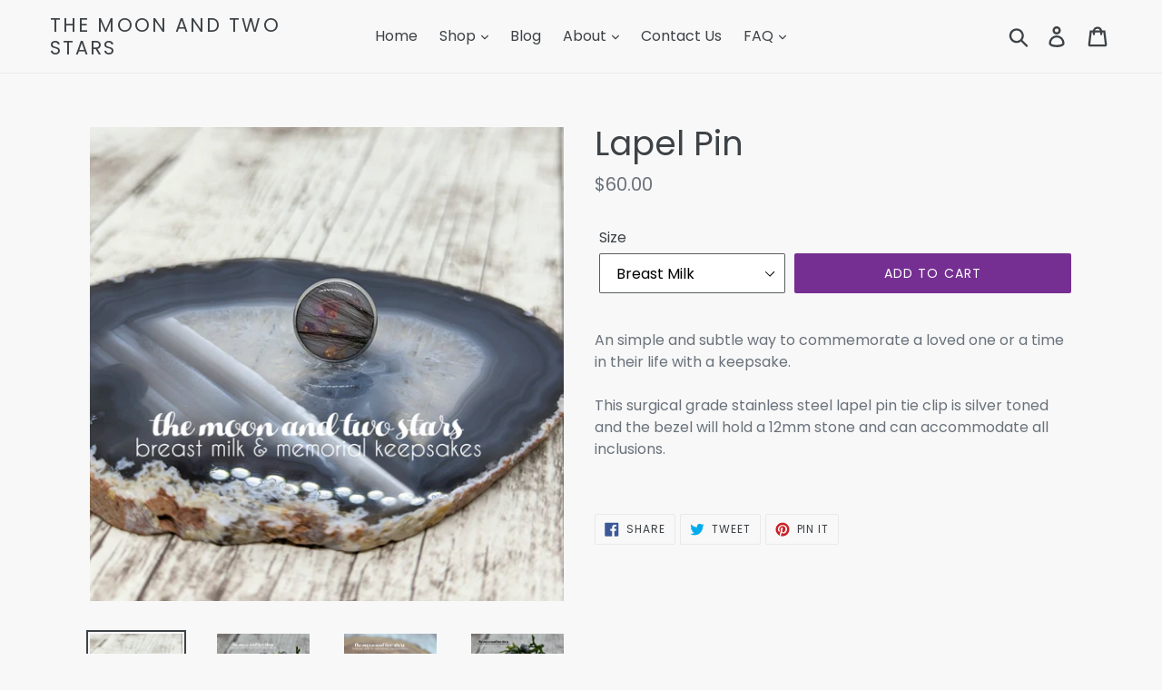

--- FILE ---
content_type: text/html; charset=utf-8
request_url: https://themoonandtwostars.com/products/lapel-pin
body_size: 18219
content:
<!doctype html>
<!--[if IE 9]> <html class="ie9 no-js" lang="en"> <![endif]-->
<!--[if (gt IE 9)|!(IE)]><!--> <html class="no-js" lang="en"> <!--<![endif]-->
<head>
  <meta charset="utf-8">
  <meta http-equiv="X-UA-Compatible" content="IE=edge,chrome=1">
  <meta name="viewport" content="width=device-width,initial-scale=1">
  <meta name="theme-color" content="#752f92">
  <link rel="canonical" href="https://themoonandtwostars.com/products/lapel-pin"><link rel="shortcut icon" href="//themoonandtwostars.com/cdn/shop/files/FBphotoBIG_32x32.jpg?v=1613546522" type="image/png"><title>Lapel Pin
&ndash; The Moon And Two Stars</title><meta name="description" content="An simple and subtle way to commemorate a loved one or a time in their life with a keepsake. This surgical grade stainless steel lapel pin tie clip is silver toned and the bezel will hold a 12mm stone and can accommodate all inclusions."><!-- /snippets/social-meta-tags.liquid -->




<meta property="og:site_name" content="The Moon And Two Stars">
<meta property="og:url" content="https://themoonandtwostars.com/products/lapel-pin">
<meta property="og:title" content="Lapel Pin">
<meta property="og:type" content="product">
<meta property="og:description" content="An simple and subtle way to commemorate a loved one or a time in their life with a keepsake. This surgical grade stainless steel lapel pin tie clip is silver toned and the bezel will hold a 12mm stone and can accommodate all inclusions.">

  <meta property="og:price:amount" content="60.00">
  <meta property="og:price:currency" content="CAD">

<meta property="og:image" content="http://themoonandtwostars.com/cdn/shop/files/7_1200x1200.jpg?v=1688503014"><meta property="og:image" content="http://themoonandtwostars.com/cdn/shop/products/2021_1200x1200.jpg?v=1688503014"><meta property="og:image" content="http://themoonandtwostars.com/cdn/shop/products/DSC_0201_1200x1200.jpg?v=1688503014">
<meta property="og:image:secure_url" content="https://themoonandtwostars.com/cdn/shop/files/7_1200x1200.jpg?v=1688503014"><meta property="og:image:secure_url" content="https://themoonandtwostars.com/cdn/shop/products/2021_1200x1200.jpg?v=1688503014"><meta property="og:image:secure_url" content="https://themoonandtwostars.com/cdn/shop/products/DSC_0201_1200x1200.jpg?v=1688503014">


<meta name="twitter:card" content="summary_large_image">
<meta name="twitter:title" content="Lapel Pin">
<meta name="twitter:description" content="An simple and subtle way to commemorate a loved one or a time in their life with a keepsake. This surgical grade stainless steel lapel pin tie clip is silver toned and the bezel will hold a 12mm stone and can accommodate all inclusions.">


  <link href="//themoonandtwostars.com/cdn/shop/t/1/assets/theme.scss.css?v=17858468274326104841759252122" rel="stylesheet" type="text/css" media="all" />

  <script>
    var theme = {
      strings: {
        addToCart: "Add to cart",
        soldOut: "Sold out",
        unavailable: "Unavailable",
        regularPrice: "Regular price",
        sale: "Sale",
        showMore: "Show More",
        showLess: "Show Less",
        addressError: "Error looking up that address",
        addressNoResults: "No results for that address",
        addressQueryLimit: "You have exceeded the Google API usage limit. Consider upgrading to a \u003ca href=\"https:\/\/developers.google.com\/maps\/premium\/usage-limits\"\u003ePremium Plan\u003c\/a\u003e.",
        authError: "There was a problem authenticating your Google Maps account.",
        newWindow: "Opens in a new window.",
        external: "Opens external website.",
        newWindowExternal: "Opens external website in a new window."
      },
      moneyFormat: "${{amount}}"
    }

    document.documentElement.className = document.documentElement.className.replace('no-js', 'js');
  </script>

  <!--[if (lte IE 9) ]><script src="//themoonandtwostars.com/cdn/shop/t/1/assets/match-media.min.js?v=22265819453975888031532715749" type="text/javascript"></script><![endif]--><!--[if (gt IE 9)|!(IE)]><!--><script src="//themoonandtwostars.com/cdn/shop/t/1/assets/lazysizes.js?v=68441465964607740661532715749" async="async"></script><!--<![endif]-->
  <!--[if lte IE 9]><script src="//themoonandtwostars.com/cdn/shop/t/1/assets/lazysizes.min.js?64"></script><![endif]-->

  <!--[if (gt IE 9)|!(IE)]><!--><script src="//themoonandtwostars.com/cdn/shop/t/1/assets/vendor.js?v=121857302354663160541532715750" defer="defer"></script><!--<![endif]-->
  <!--[if lte IE 9]><script src="//themoonandtwostars.com/cdn/shop/t/1/assets/vendor.js?v=121857302354663160541532715750"></script><![endif]-->

  <!--[if (gt IE 9)|!(IE)]><!--><script src="//themoonandtwostars.com/cdn/shop/t/1/assets/theme.js?v=34611478454016113181639408000" defer="defer"></script><!--<![endif]-->
  <!--[if lte IE 9]><script src="//themoonandtwostars.com/cdn/shop/t/1/assets/theme.js?v=34611478454016113181639408000"></script><![endif]-->

  <script>window.performance && window.performance.mark && window.performance.mark('shopify.content_for_header.start');</script><meta id="shopify-digital-wallet" name="shopify-digital-wallet" content="/7190806587/digital_wallets/dialog">
<meta name="shopify-checkout-api-token" content="d026520381ee07e25e01029ccdbb7613">
<meta id="in-context-paypal-metadata" data-shop-id="7190806587" data-venmo-supported="false" data-environment="production" data-locale="en_US" data-paypal-v4="true" data-currency="CAD">
<link rel="alternate" type="application/json+oembed" href="https://themoonandtwostars.com/products/lapel-pin.oembed">
<script async="async" src="/checkouts/internal/preloads.js?locale=en-CA"></script>
<link rel="preconnect" href="https://shop.app" crossorigin="anonymous">
<script async="async" src="https://shop.app/checkouts/internal/preloads.js?locale=en-CA&shop_id=7190806587" crossorigin="anonymous"></script>
<script id="apple-pay-shop-capabilities" type="application/json">{"shopId":7190806587,"countryCode":"CA","currencyCode":"CAD","merchantCapabilities":["supports3DS"],"merchantId":"gid:\/\/shopify\/Shop\/7190806587","merchantName":"The Moon And Two Stars","requiredBillingContactFields":["postalAddress","email"],"requiredShippingContactFields":["postalAddress","email"],"shippingType":"shipping","supportedNetworks":["visa","masterCard","amex","discover","interac","jcb"],"total":{"type":"pending","label":"The Moon And Two Stars","amount":"1.00"},"shopifyPaymentsEnabled":true,"supportsSubscriptions":true}</script>
<script id="shopify-features" type="application/json">{"accessToken":"d026520381ee07e25e01029ccdbb7613","betas":["rich-media-storefront-analytics"],"domain":"themoonandtwostars.com","predictiveSearch":true,"shopId":7190806587,"locale":"en"}</script>
<script>var Shopify = Shopify || {};
Shopify.shop = "the-moon-and-two-stars.myshopify.com";
Shopify.locale = "en";
Shopify.currency = {"active":"CAD","rate":"1.0"};
Shopify.country = "CA";
Shopify.theme = {"name":"Debut","id":32978206779,"schema_name":"Debut","schema_version":"7.1.1","theme_store_id":796,"role":"main"};
Shopify.theme.handle = "null";
Shopify.theme.style = {"id":null,"handle":null};
Shopify.cdnHost = "themoonandtwostars.com/cdn";
Shopify.routes = Shopify.routes || {};
Shopify.routes.root = "/";</script>
<script type="module">!function(o){(o.Shopify=o.Shopify||{}).modules=!0}(window);</script>
<script>!function(o){function n(){var o=[];function n(){o.push(Array.prototype.slice.apply(arguments))}return n.q=o,n}var t=o.Shopify=o.Shopify||{};t.loadFeatures=n(),t.autoloadFeatures=n()}(window);</script>
<script>
  window.ShopifyPay = window.ShopifyPay || {};
  window.ShopifyPay.apiHost = "shop.app\/pay";
  window.ShopifyPay.redirectState = null;
</script>
<script id="shop-js-analytics" type="application/json">{"pageType":"product"}</script>
<script defer="defer" async type="module" src="//themoonandtwostars.com/cdn/shopifycloud/shop-js/modules/v2/client.init-shop-cart-sync_IZsNAliE.en.esm.js"></script>
<script defer="defer" async type="module" src="//themoonandtwostars.com/cdn/shopifycloud/shop-js/modules/v2/chunk.common_0OUaOowp.esm.js"></script>
<script type="module">
  await import("//themoonandtwostars.com/cdn/shopifycloud/shop-js/modules/v2/client.init-shop-cart-sync_IZsNAliE.en.esm.js");
await import("//themoonandtwostars.com/cdn/shopifycloud/shop-js/modules/v2/chunk.common_0OUaOowp.esm.js");

  window.Shopify.SignInWithShop?.initShopCartSync?.({"fedCMEnabled":true,"windoidEnabled":true});

</script>
<script>
  window.Shopify = window.Shopify || {};
  if (!window.Shopify.featureAssets) window.Shopify.featureAssets = {};
  window.Shopify.featureAssets['shop-js'] = {"shop-cart-sync":["modules/v2/client.shop-cart-sync_DLOhI_0X.en.esm.js","modules/v2/chunk.common_0OUaOowp.esm.js"],"init-fed-cm":["modules/v2/client.init-fed-cm_C6YtU0w6.en.esm.js","modules/v2/chunk.common_0OUaOowp.esm.js"],"shop-button":["modules/v2/client.shop-button_BCMx7GTG.en.esm.js","modules/v2/chunk.common_0OUaOowp.esm.js"],"shop-cash-offers":["modules/v2/client.shop-cash-offers_BT26qb5j.en.esm.js","modules/v2/chunk.common_0OUaOowp.esm.js","modules/v2/chunk.modal_CGo_dVj3.esm.js"],"init-windoid":["modules/v2/client.init-windoid_B9PkRMql.en.esm.js","modules/v2/chunk.common_0OUaOowp.esm.js"],"init-shop-email-lookup-coordinator":["modules/v2/client.init-shop-email-lookup-coordinator_DZkqjsbU.en.esm.js","modules/v2/chunk.common_0OUaOowp.esm.js"],"shop-toast-manager":["modules/v2/client.shop-toast-manager_Di2EnuM7.en.esm.js","modules/v2/chunk.common_0OUaOowp.esm.js"],"shop-login-button":["modules/v2/client.shop-login-button_BtqW_SIO.en.esm.js","modules/v2/chunk.common_0OUaOowp.esm.js","modules/v2/chunk.modal_CGo_dVj3.esm.js"],"avatar":["modules/v2/client.avatar_BTnouDA3.en.esm.js"],"pay-button":["modules/v2/client.pay-button_CWa-C9R1.en.esm.js","modules/v2/chunk.common_0OUaOowp.esm.js"],"init-shop-cart-sync":["modules/v2/client.init-shop-cart-sync_IZsNAliE.en.esm.js","modules/v2/chunk.common_0OUaOowp.esm.js"],"init-customer-accounts":["modules/v2/client.init-customer-accounts_DenGwJTU.en.esm.js","modules/v2/client.shop-login-button_BtqW_SIO.en.esm.js","modules/v2/chunk.common_0OUaOowp.esm.js","modules/v2/chunk.modal_CGo_dVj3.esm.js"],"init-shop-for-new-customer-accounts":["modules/v2/client.init-shop-for-new-customer-accounts_JdHXxpS9.en.esm.js","modules/v2/client.shop-login-button_BtqW_SIO.en.esm.js","modules/v2/chunk.common_0OUaOowp.esm.js","modules/v2/chunk.modal_CGo_dVj3.esm.js"],"init-customer-accounts-sign-up":["modules/v2/client.init-customer-accounts-sign-up_D6__K_p8.en.esm.js","modules/v2/client.shop-login-button_BtqW_SIO.en.esm.js","modules/v2/chunk.common_0OUaOowp.esm.js","modules/v2/chunk.modal_CGo_dVj3.esm.js"],"checkout-modal":["modules/v2/client.checkout-modal_C_ZQDY6s.en.esm.js","modules/v2/chunk.common_0OUaOowp.esm.js","modules/v2/chunk.modal_CGo_dVj3.esm.js"],"shop-follow-button":["modules/v2/client.shop-follow-button_XetIsj8l.en.esm.js","modules/v2/chunk.common_0OUaOowp.esm.js","modules/v2/chunk.modal_CGo_dVj3.esm.js"],"lead-capture":["modules/v2/client.lead-capture_DvA72MRN.en.esm.js","modules/v2/chunk.common_0OUaOowp.esm.js","modules/v2/chunk.modal_CGo_dVj3.esm.js"],"shop-login":["modules/v2/client.shop-login_ClXNxyh6.en.esm.js","modules/v2/chunk.common_0OUaOowp.esm.js","modules/v2/chunk.modal_CGo_dVj3.esm.js"],"payment-terms":["modules/v2/client.payment-terms_CNlwjfZz.en.esm.js","modules/v2/chunk.common_0OUaOowp.esm.js","modules/v2/chunk.modal_CGo_dVj3.esm.js"]};
</script>
<script id="__st">var __st={"a":7190806587,"offset":-18000,"reqid":"2206d227-fe5c-48fc-ad17-10666c444fb4-1768372942","pageurl":"themoonandtwostars.com\/products\/lapel-pin","u":"671239c95f4a","p":"product","rtyp":"product","rid":6766579089454};</script>
<script>window.ShopifyPaypalV4VisibilityTracking = true;</script>
<script id="captcha-bootstrap">!function(){'use strict';const t='contact',e='account',n='new_comment',o=[[t,t],['blogs',n],['comments',n],[t,'customer']],c=[[e,'customer_login'],[e,'guest_login'],[e,'recover_customer_password'],[e,'create_customer']],r=t=>t.map((([t,e])=>`form[action*='/${t}']:not([data-nocaptcha='true']) input[name='form_type'][value='${e}']`)).join(','),a=t=>()=>t?[...document.querySelectorAll(t)].map((t=>t.form)):[];function s(){const t=[...o],e=r(t);return a(e)}const i='password',u='form_key',d=['recaptcha-v3-token','g-recaptcha-response','h-captcha-response',i],f=()=>{try{return window.sessionStorage}catch{return}},m='__shopify_v',_=t=>t.elements[u];function p(t,e,n=!1){try{const o=window.sessionStorage,c=JSON.parse(o.getItem(e)),{data:r}=function(t){const{data:e,action:n}=t;return t[m]||n?{data:e,action:n}:{data:t,action:n}}(c);for(const[e,n]of Object.entries(r))t.elements[e]&&(t.elements[e].value=n);n&&o.removeItem(e)}catch(o){console.error('form repopulation failed',{error:o})}}const l='form_type',E='cptcha';function T(t){t.dataset[E]=!0}const w=window,h=w.document,L='Shopify',v='ce_forms',y='captcha';let A=!1;((t,e)=>{const n=(g='f06e6c50-85a8-45c8-87d0-21a2b65856fe',I='https://cdn.shopify.com/shopifycloud/storefront-forms-hcaptcha/ce_storefront_forms_captcha_hcaptcha.v1.5.2.iife.js',D={infoText:'Protected by hCaptcha',privacyText:'Privacy',termsText:'Terms'},(t,e,n)=>{const o=w[L][v],c=o.bindForm;if(c)return c(t,g,e,D).then(n);var r;o.q.push([[t,g,e,D],n]),r=I,A||(h.body.append(Object.assign(h.createElement('script'),{id:'captcha-provider',async:!0,src:r})),A=!0)});var g,I,D;w[L]=w[L]||{},w[L][v]=w[L][v]||{},w[L][v].q=[],w[L][y]=w[L][y]||{},w[L][y].protect=function(t,e){n(t,void 0,e),T(t)},Object.freeze(w[L][y]),function(t,e,n,w,h,L){const[v,y,A,g]=function(t,e,n){const i=e?o:[],u=t?c:[],d=[...i,...u],f=r(d),m=r(i),_=r(d.filter((([t,e])=>n.includes(e))));return[a(f),a(m),a(_),s()]}(w,h,L),I=t=>{const e=t.target;return e instanceof HTMLFormElement?e:e&&e.form},D=t=>v().includes(t);t.addEventListener('submit',(t=>{const e=I(t);if(!e)return;const n=D(e)&&!e.dataset.hcaptchaBound&&!e.dataset.recaptchaBound,o=_(e),c=g().includes(e)&&(!o||!o.value);(n||c)&&t.preventDefault(),c&&!n&&(function(t){try{if(!f())return;!function(t){const e=f();if(!e)return;const n=_(t);if(!n)return;const o=n.value;o&&e.removeItem(o)}(t);const e=Array.from(Array(32),(()=>Math.random().toString(36)[2])).join('');!function(t,e){_(t)||t.append(Object.assign(document.createElement('input'),{type:'hidden',name:u})),t.elements[u].value=e}(t,e),function(t,e){const n=f();if(!n)return;const o=[...t.querySelectorAll(`input[type='${i}']`)].map((({name:t})=>t)),c=[...d,...o],r={};for(const[a,s]of new FormData(t).entries())c.includes(a)||(r[a]=s);n.setItem(e,JSON.stringify({[m]:1,action:t.action,data:r}))}(t,e)}catch(e){console.error('failed to persist form',e)}}(e),e.submit())}));const S=(t,e)=>{t&&!t.dataset[E]&&(n(t,e.some((e=>e===t))),T(t))};for(const o of['focusin','change'])t.addEventListener(o,(t=>{const e=I(t);D(e)&&S(e,y())}));const B=e.get('form_key'),M=e.get(l),P=B&&M;t.addEventListener('DOMContentLoaded',(()=>{const t=y();if(P)for(const e of t)e.elements[l].value===M&&p(e,B);[...new Set([...A(),...v().filter((t=>'true'===t.dataset.shopifyCaptcha))])].forEach((e=>S(e,t)))}))}(h,new URLSearchParams(w.location.search),n,t,e,['guest_login'])})(!0,!0)}();</script>
<script integrity="sha256-4kQ18oKyAcykRKYeNunJcIwy7WH5gtpwJnB7kiuLZ1E=" data-source-attribution="shopify.loadfeatures" defer="defer" src="//themoonandtwostars.com/cdn/shopifycloud/storefront/assets/storefront/load_feature-a0a9edcb.js" crossorigin="anonymous"></script>
<script crossorigin="anonymous" defer="defer" src="//themoonandtwostars.com/cdn/shopifycloud/storefront/assets/shopify_pay/storefront-65b4c6d7.js?v=20250812"></script>
<script data-source-attribution="shopify.dynamic_checkout.dynamic.init">var Shopify=Shopify||{};Shopify.PaymentButton=Shopify.PaymentButton||{isStorefrontPortableWallets:!0,init:function(){window.Shopify.PaymentButton.init=function(){};var t=document.createElement("script");t.src="https://themoonandtwostars.com/cdn/shopifycloud/portable-wallets/latest/portable-wallets.en.js",t.type="module",document.head.appendChild(t)}};
</script>
<script data-source-attribution="shopify.dynamic_checkout.buyer_consent">
  function portableWalletsHideBuyerConsent(e){var t=document.getElementById("shopify-buyer-consent"),n=document.getElementById("shopify-subscription-policy-button");t&&n&&(t.classList.add("hidden"),t.setAttribute("aria-hidden","true"),n.removeEventListener("click",e))}function portableWalletsShowBuyerConsent(e){var t=document.getElementById("shopify-buyer-consent"),n=document.getElementById("shopify-subscription-policy-button");t&&n&&(t.classList.remove("hidden"),t.removeAttribute("aria-hidden"),n.addEventListener("click",e))}window.Shopify?.PaymentButton&&(window.Shopify.PaymentButton.hideBuyerConsent=portableWalletsHideBuyerConsent,window.Shopify.PaymentButton.showBuyerConsent=portableWalletsShowBuyerConsent);
</script>
<script data-source-attribution="shopify.dynamic_checkout.cart.bootstrap">document.addEventListener("DOMContentLoaded",(function(){function t(){return document.querySelector("shopify-accelerated-checkout-cart, shopify-accelerated-checkout")}if(t())Shopify.PaymentButton.init();else{new MutationObserver((function(e,n){t()&&(Shopify.PaymentButton.init(),n.disconnect())})).observe(document.body,{childList:!0,subtree:!0})}}));
</script>
<link id="shopify-accelerated-checkout-styles" rel="stylesheet" media="screen" href="https://themoonandtwostars.com/cdn/shopifycloud/portable-wallets/latest/accelerated-checkout-backwards-compat.css" crossorigin="anonymous">
<style id="shopify-accelerated-checkout-cart">
        #shopify-buyer-consent {
  margin-top: 1em;
  display: inline-block;
  width: 100%;
}

#shopify-buyer-consent.hidden {
  display: none;
}

#shopify-subscription-policy-button {
  background: none;
  border: none;
  padding: 0;
  text-decoration: underline;
  font-size: inherit;
  cursor: pointer;
}

#shopify-subscription-policy-button::before {
  box-shadow: none;
}

      </style>

<script>window.performance && window.performance.mark && window.performance.mark('shopify.content_for_header.end');</script>
<link href="https://monorail-edge.shopifysvc.com" rel="dns-prefetch">
<script>(function(){if ("sendBeacon" in navigator && "performance" in window) {try {var session_token_from_headers = performance.getEntriesByType('navigation')[0].serverTiming.find(x => x.name == '_s').description;} catch {var session_token_from_headers = undefined;}var session_cookie_matches = document.cookie.match(/_shopify_s=([^;]*)/);var session_token_from_cookie = session_cookie_matches && session_cookie_matches.length === 2 ? session_cookie_matches[1] : "";var session_token = session_token_from_headers || session_token_from_cookie || "";function handle_abandonment_event(e) {var entries = performance.getEntries().filter(function(entry) {return /monorail-edge.shopifysvc.com/.test(entry.name);});if (!window.abandonment_tracked && entries.length === 0) {window.abandonment_tracked = true;var currentMs = Date.now();var navigation_start = performance.timing.navigationStart;var payload = {shop_id: 7190806587,url: window.location.href,navigation_start,duration: currentMs - navigation_start,session_token,page_type: "product"};window.navigator.sendBeacon("https://monorail-edge.shopifysvc.com/v1/produce", JSON.stringify({schema_id: "online_store_buyer_site_abandonment/1.1",payload: payload,metadata: {event_created_at_ms: currentMs,event_sent_at_ms: currentMs}}));}}window.addEventListener('pagehide', handle_abandonment_event);}}());</script>
<script id="web-pixels-manager-setup">(function e(e,d,r,n,o){if(void 0===o&&(o={}),!Boolean(null===(a=null===(i=window.Shopify)||void 0===i?void 0:i.analytics)||void 0===a?void 0:a.replayQueue)){var i,a;window.Shopify=window.Shopify||{};var t=window.Shopify;t.analytics=t.analytics||{};var s=t.analytics;s.replayQueue=[],s.publish=function(e,d,r){return s.replayQueue.push([e,d,r]),!0};try{self.performance.mark("wpm:start")}catch(e){}var l=function(){var e={modern:/Edge?\/(1{2}[4-9]|1[2-9]\d|[2-9]\d{2}|\d{4,})\.\d+(\.\d+|)|Firefox\/(1{2}[4-9]|1[2-9]\d|[2-9]\d{2}|\d{4,})\.\d+(\.\d+|)|Chrom(ium|e)\/(9{2}|\d{3,})\.\d+(\.\d+|)|(Maci|X1{2}).+ Version\/(15\.\d+|(1[6-9]|[2-9]\d|\d{3,})\.\d+)([,.]\d+|)( \(\w+\)|)( Mobile\/\w+|) Safari\/|Chrome.+OPR\/(9{2}|\d{3,})\.\d+\.\d+|(CPU[ +]OS|iPhone[ +]OS|CPU[ +]iPhone|CPU IPhone OS|CPU iPad OS)[ +]+(15[._]\d+|(1[6-9]|[2-9]\d|\d{3,})[._]\d+)([._]\d+|)|Android:?[ /-](13[3-9]|1[4-9]\d|[2-9]\d{2}|\d{4,})(\.\d+|)(\.\d+|)|Android.+Firefox\/(13[5-9]|1[4-9]\d|[2-9]\d{2}|\d{4,})\.\d+(\.\d+|)|Android.+Chrom(ium|e)\/(13[3-9]|1[4-9]\d|[2-9]\d{2}|\d{4,})\.\d+(\.\d+|)|SamsungBrowser\/([2-9]\d|\d{3,})\.\d+/,legacy:/Edge?\/(1[6-9]|[2-9]\d|\d{3,})\.\d+(\.\d+|)|Firefox\/(5[4-9]|[6-9]\d|\d{3,})\.\d+(\.\d+|)|Chrom(ium|e)\/(5[1-9]|[6-9]\d|\d{3,})\.\d+(\.\d+|)([\d.]+$|.*Safari\/(?![\d.]+ Edge\/[\d.]+$))|(Maci|X1{2}).+ Version\/(10\.\d+|(1[1-9]|[2-9]\d|\d{3,})\.\d+)([,.]\d+|)( \(\w+\)|)( Mobile\/\w+|) Safari\/|Chrome.+OPR\/(3[89]|[4-9]\d|\d{3,})\.\d+\.\d+|(CPU[ +]OS|iPhone[ +]OS|CPU[ +]iPhone|CPU IPhone OS|CPU iPad OS)[ +]+(10[._]\d+|(1[1-9]|[2-9]\d|\d{3,})[._]\d+)([._]\d+|)|Android:?[ /-](13[3-9]|1[4-9]\d|[2-9]\d{2}|\d{4,})(\.\d+|)(\.\d+|)|Mobile Safari.+OPR\/([89]\d|\d{3,})\.\d+\.\d+|Android.+Firefox\/(13[5-9]|1[4-9]\d|[2-9]\d{2}|\d{4,})\.\d+(\.\d+|)|Android.+Chrom(ium|e)\/(13[3-9]|1[4-9]\d|[2-9]\d{2}|\d{4,})\.\d+(\.\d+|)|Android.+(UC? ?Browser|UCWEB|U3)[ /]?(15\.([5-9]|\d{2,})|(1[6-9]|[2-9]\d|\d{3,})\.\d+)\.\d+|SamsungBrowser\/(5\.\d+|([6-9]|\d{2,})\.\d+)|Android.+MQ{2}Browser\/(14(\.(9|\d{2,})|)|(1[5-9]|[2-9]\d|\d{3,})(\.\d+|))(\.\d+|)|K[Aa][Ii]OS\/(3\.\d+|([4-9]|\d{2,})\.\d+)(\.\d+|)/},d=e.modern,r=e.legacy,n=navigator.userAgent;return n.match(d)?"modern":n.match(r)?"legacy":"unknown"}(),u="modern"===l?"modern":"legacy",c=(null!=n?n:{modern:"",legacy:""})[u],f=function(e){return[e.baseUrl,"/wpm","/b",e.hashVersion,"modern"===e.buildTarget?"m":"l",".js"].join("")}({baseUrl:d,hashVersion:r,buildTarget:u}),m=function(e){var d=e.version,r=e.bundleTarget,n=e.surface,o=e.pageUrl,i=e.monorailEndpoint;return{emit:function(e){var a=e.status,t=e.errorMsg,s=(new Date).getTime(),l=JSON.stringify({metadata:{event_sent_at_ms:s},events:[{schema_id:"web_pixels_manager_load/3.1",payload:{version:d,bundle_target:r,page_url:o,status:a,surface:n,error_msg:t},metadata:{event_created_at_ms:s}}]});if(!i)return console&&console.warn&&console.warn("[Web Pixels Manager] No Monorail endpoint provided, skipping logging."),!1;try{return self.navigator.sendBeacon.bind(self.navigator)(i,l)}catch(e){}var u=new XMLHttpRequest;try{return u.open("POST",i,!0),u.setRequestHeader("Content-Type","text/plain"),u.send(l),!0}catch(e){return console&&console.warn&&console.warn("[Web Pixels Manager] Got an unhandled error while logging to Monorail."),!1}}}}({version:r,bundleTarget:l,surface:e.surface,pageUrl:self.location.href,monorailEndpoint:e.monorailEndpoint});try{o.browserTarget=l,function(e){var d=e.src,r=e.async,n=void 0===r||r,o=e.onload,i=e.onerror,a=e.sri,t=e.scriptDataAttributes,s=void 0===t?{}:t,l=document.createElement("script"),u=document.querySelector("head"),c=document.querySelector("body");if(l.async=n,l.src=d,a&&(l.integrity=a,l.crossOrigin="anonymous"),s)for(var f in s)if(Object.prototype.hasOwnProperty.call(s,f))try{l.dataset[f]=s[f]}catch(e){}if(o&&l.addEventListener("load",o),i&&l.addEventListener("error",i),u)u.appendChild(l);else{if(!c)throw new Error("Did not find a head or body element to append the script");c.appendChild(l)}}({src:f,async:!0,onload:function(){if(!function(){var e,d;return Boolean(null===(d=null===(e=window.Shopify)||void 0===e?void 0:e.analytics)||void 0===d?void 0:d.initialized)}()){var d=window.webPixelsManager.init(e)||void 0;if(d){var r=window.Shopify.analytics;r.replayQueue.forEach((function(e){var r=e[0],n=e[1],o=e[2];d.publishCustomEvent(r,n,o)})),r.replayQueue=[],r.publish=d.publishCustomEvent,r.visitor=d.visitor,r.initialized=!0}}},onerror:function(){return m.emit({status:"failed",errorMsg:"".concat(f," has failed to load")})},sri:function(e){var d=/^sha384-[A-Za-z0-9+/=]+$/;return"string"==typeof e&&d.test(e)}(c)?c:"",scriptDataAttributes:o}),m.emit({status:"loading"})}catch(e){m.emit({status:"failed",errorMsg:(null==e?void 0:e.message)||"Unknown error"})}}})({shopId: 7190806587,storefrontBaseUrl: "https://themoonandtwostars.com",extensionsBaseUrl: "https://extensions.shopifycdn.com/cdn/shopifycloud/web-pixels-manager",monorailEndpoint: "https://monorail-edge.shopifysvc.com/unstable/produce_batch",surface: "storefront-renderer",enabledBetaFlags: ["2dca8a86","a0d5f9d2"],webPixelsConfigList: [{"id":"shopify-app-pixel","configuration":"{}","eventPayloadVersion":"v1","runtimeContext":"STRICT","scriptVersion":"0450","apiClientId":"shopify-pixel","type":"APP","privacyPurposes":["ANALYTICS","MARKETING"]},{"id":"shopify-custom-pixel","eventPayloadVersion":"v1","runtimeContext":"LAX","scriptVersion":"0450","apiClientId":"shopify-pixel","type":"CUSTOM","privacyPurposes":["ANALYTICS","MARKETING"]}],isMerchantRequest: false,initData: {"shop":{"name":"The Moon And Two Stars","paymentSettings":{"currencyCode":"CAD"},"myshopifyDomain":"the-moon-and-two-stars.myshopify.com","countryCode":"CA","storefrontUrl":"https:\/\/themoonandtwostars.com"},"customer":null,"cart":null,"checkout":null,"productVariants":[{"price":{"amount":60.0,"currencyCode":"CAD"},"product":{"title":"Lapel Pin","vendor":"The Moon And Two Stars","id":"6766579089454","untranslatedTitle":"Lapel Pin","url":"\/products\/lapel-pin","type":"Mens Collection"},"id":"39771138752558","image":{"src":"\/\/themoonandtwostars.com\/cdn\/shop\/files\/7.jpg?v=1688503014"},"sku":"","title":"Breast Milk","untranslatedTitle":"Breast Milk"},{"price":{"amount":60.0,"currencyCode":"CAD"},"product":{"title":"Lapel Pin","vendor":"The Moon And Two Stars","id":"6766579089454","untranslatedTitle":"Lapel Pin","url":"\/products\/lapel-pin","type":"Mens Collection"},"id":"39771138785326","image":{"src":"\/\/themoonandtwostars.com\/cdn\/shop\/files\/7.jpg?v=1688503014"},"sku":"","title":"Cremation Ashes","untranslatedTitle":"Cremation Ashes"},{"price":{"amount":60.0,"currencyCode":"CAD"},"product":{"title":"Lapel Pin","vendor":"The Moon And Two Stars","id":"6766579089454","untranslatedTitle":"Lapel Pin","url":"\/products\/lapel-pin","type":"Mens Collection"},"id":"39771138818094","image":{"src":"\/\/themoonandtwostars.com\/cdn\/shop\/files\/7.jpg?v=1688503014"},"sku":"","title":"Hair\/Fur","untranslatedTitle":"Hair\/Fur"},{"price":{"amount":60.0,"currencyCode":"CAD"},"product":{"title":"Lapel Pin","vendor":"The Moon And Two Stars","id":"6766579089454","untranslatedTitle":"Lapel Pin","url":"\/products\/lapel-pin","type":"Mens Collection"},"id":"39771138850862","image":{"src":"\/\/themoonandtwostars.com\/cdn\/shop\/files\/7.jpg?v=1688503014"},"sku":"","title":"Placenta (capsules)","untranslatedTitle":"Placenta (capsules)"},{"price":{"amount":60.0,"currencyCode":"CAD"},"product":{"title":"Lapel Pin","vendor":"The Moon And Two Stars","id":"6766579089454","untranslatedTitle":"Lapel Pin","url":"\/products\/lapel-pin","type":"Mens Collection"},"id":"39771138883630","image":{"src":"\/\/themoonandtwostars.com\/cdn\/shop\/files\/7.jpg?v=1688503014"},"sku":"","title":"Flowers\/Sand\/Dirt","untranslatedTitle":"Flowers\/Sand\/Dirt"},{"price":{"amount":60.0,"currencyCode":"CAD"},"product":{"title":"Lapel Pin","vendor":"The Moon And Two Stars","id":"6766579089454","untranslatedTitle":"Lapel Pin","url":"\/products\/lapel-pin","type":"Mens Collection"},"id":"39771138916398","image":{"src":"\/\/themoonandtwostars.com\/cdn\/shop\/files\/7.jpg?v=1688503014"},"sku":"","title":"Fabric","untranslatedTitle":"Fabric"}],"purchasingCompany":null},},"https://themoonandtwostars.com/cdn","7cecd0b6w90c54c6cpe92089d5m57a67346",{"modern":"","legacy":""},{"shopId":"7190806587","storefrontBaseUrl":"https:\/\/themoonandtwostars.com","extensionBaseUrl":"https:\/\/extensions.shopifycdn.com\/cdn\/shopifycloud\/web-pixels-manager","surface":"storefront-renderer","enabledBetaFlags":"[\"2dca8a86\", \"a0d5f9d2\"]","isMerchantRequest":"false","hashVersion":"7cecd0b6w90c54c6cpe92089d5m57a67346","publish":"custom","events":"[[\"page_viewed\",{}],[\"product_viewed\",{\"productVariant\":{\"price\":{\"amount\":60.0,\"currencyCode\":\"CAD\"},\"product\":{\"title\":\"Lapel Pin\",\"vendor\":\"The Moon And Two Stars\",\"id\":\"6766579089454\",\"untranslatedTitle\":\"Lapel Pin\",\"url\":\"\/products\/lapel-pin\",\"type\":\"Mens Collection\"},\"id\":\"39771138752558\",\"image\":{\"src\":\"\/\/themoonandtwostars.com\/cdn\/shop\/files\/7.jpg?v=1688503014\"},\"sku\":\"\",\"title\":\"Breast Milk\",\"untranslatedTitle\":\"Breast Milk\"}}]]"});</script><script>
  window.ShopifyAnalytics = window.ShopifyAnalytics || {};
  window.ShopifyAnalytics.meta = window.ShopifyAnalytics.meta || {};
  window.ShopifyAnalytics.meta.currency = 'CAD';
  var meta = {"product":{"id":6766579089454,"gid":"gid:\/\/shopify\/Product\/6766579089454","vendor":"The Moon And Two Stars","type":"Mens Collection","handle":"lapel-pin","variants":[{"id":39771138752558,"price":6000,"name":"Lapel Pin - Breast Milk","public_title":"Breast Milk","sku":""},{"id":39771138785326,"price":6000,"name":"Lapel Pin - Cremation Ashes","public_title":"Cremation Ashes","sku":""},{"id":39771138818094,"price":6000,"name":"Lapel Pin - Hair\/Fur","public_title":"Hair\/Fur","sku":""},{"id":39771138850862,"price":6000,"name":"Lapel Pin - Placenta (capsules)","public_title":"Placenta (capsules)","sku":""},{"id":39771138883630,"price":6000,"name":"Lapel Pin - Flowers\/Sand\/Dirt","public_title":"Flowers\/Sand\/Dirt","sku":""},{"id":39771138916398,"price":6000,"name":"Lapel Pin - Fabric","public_title":"Fabric","sku":""}],"remote":false},"page":{"pageType":"product","resourceType":"product","resourceId":6766579089454,"requestId":"2206d227-fe5c-48fc-ad17-10666c444fb4-1768372942"}};
  for (var attr in meta) {
    window.ShopifyAnalytics.meta[attr] = meta[attr];
  }
</script>
<script class="analytics">
  (function () {
    var customDocumentWrite = function(content) {
      var jquery = null;

      if (window.jQuery) {
        jquery = window.jQuery;
      } else if (window.Checkout && window.Checkout.$) {
        jquery = window.Checkout.$;
      }

      if (jquery) {
        jquery('body').append(content);
      }
    };

    var hasLoggedConversion = function(token) {
      if (token) {
        return document.cookie.indexOf('loggedConversion=' + token) !== -1;
      }
      return false;
    }

    var setCookieIfConversion = function(token) {
      if (token) {
        var twoMonthsFromNow = new Date(Date.now());
        twoMonthsFromNow.setMonth(twoMonthsFromNow.getMonth() + 2);

        document.cookie = 'loggedConversion=' + token + '; expires=' + twoMonthsFromNow;
      }
    }

    var trekkie = window.ShopifyAnalytics.lib = window.trekkie = window.trekkie || [];
    if (trekkie.integrations) {
      return;
    }
    trekkie.methods = [
      'identify',
      'page',
      'ready',
      'track',
      'trackForm',
      'trackLink'
    ];
    trekkie.factory = function(method) {
      return function() {
        var args = Array.prototype.slice.call(arguments);
        args.unshift(method);
        trekkie.push(args);
        return trekkie;
      };
    };
    for (var i = 0; i < trekkie.methods.length; i++) {
      var key = trekkie.methods[i];
      trekkie[key] = trekkie.factory(key);
    }
    trekkie.load = function(config) {
      trekkie.config = config || {};
      trekkie.config.initialDocumentCookie = document.cookie;
      var first = document.getElementsByTagName('script')[0];
      var script = document.createElement('script');
      script.type = 'text/javascript';
      script.onerror = function(e) {
        var scriptFallback = document.createElement('script');
        scriptFallback.type = 'text/javascript';
        scriptFallback.onerror = function(error) {
                var Monorail = {
      produce: function produce(monorailDomain, schemaId, payload) {
        var currentMs = new Date().getTime();
        var event = {
          schema_id: schemaId,
          payload: payload,
          metadata: {
            event_created_at_ms: currentMs,
            event_sent_at_ms: currentMs
          }
        };
        return Monorail.sendRequest("https://" + monorailDomain + "/v1/produce", JSON.stringify(event));
      },
      sendRequest: function sendRequest(endpointUrl, payload) {
        // Try the sendBeacon API
        if (window && window.navigator && typeof window.navigator.sendBeacon === 'function' && typeof window.Blob === 'function' && !Monorail.isIos12()) {
          var blobData = new window.Blob([payload], {
            type: 'text/plain'
          });

          if (window.navigator.sendBeacon(endpointUrl, blobData)) {
            return true;
          } // sendBeacon was not successful

        } // XHR beacon

        var xhr = new XMLHttpRequest();

        try {
          xhr.open('POST', endpointUrl);
          xhr.setRequestHeader('Content-Type', 'text/plain');
          xhr.send(payload);
        } catch (e) {
          console.log(e);
        }

        return false;
      },
      isIos12: function isIos12() {
        return window.navigator.userAgent.lastIndexOf('iPhone; CPU iPhone OS 12_') !== -1 || window.navigator.userAgent.lastIndexOf('iPad; CPU OS 12_') !== -1;
      }
    };
    Monorail.produce('monorail-edge.shopifysvc.com',
      'trekkie_storefront_load_errors/1.1',
      {shop_id: 7190806587,
      theme_id: 32978206779,
      app_name: "storefront",
      context_url: window.location.href,
      source_url: "//themoonandtwostars.com/cdn/s/trekkie.storefront.55c6279c31a6628627b2ba1c5ff367020da294e2.min.js"});

        };
        scriptFallback.async = true;
        scriptFallback.src = '//themoonandtwostars.com/cdn/s/trekkie.storefront.55c6279c31a6628627b2ba1c5ff367020da294e2.min.js';
        first.parentNode.insertBefore(scriptFallback, first);
      };
      script.async = true;
      script.src = '//themoonandtwostars.com/cdn/s/trekkie.storefront.55c6279c31a6628627b2ba1c5ff367020da294e2.min.js';
      first.parentNode.insertBefore(script, first);
    };
    trekkie.load(
      {"Trekkie":{"appName":"storefront","development":false,"defaultAttributes":{"shopId":7190806587,"isMerchantRequest":null,"themeId":32978206779,"themeCityHash":"8704325365829703406","contentLanguage":"en","currency":"CAD","eventMetadataId":"48c23d53-7ff6-47d4-8fa6-63797090a608"},"isServerSideCookieWritingEnabled":true,"monorailRegion":"shop_domain","enabledBetaFlags":["65f19447"]},"Session Attribution":{},"S2S":{"facebookCapiEnabled":false,"source":"trekkie-storefront-renderer","apiClientId":580111}}
    );

    var loaded = false;
    trekkie.ready(function() {
      if (loaded) return;
      loaded = true;

      window.ShopifyAnalytics.lib = window.trekkie;

      var originalDocumentWrite = document.write;
      document.write = customDocumentWrite;
      try { window.ShopifyAnalytics.merchantGoogleAnalytics.call(this); } catch(error) {};
      document.write = originalDocumentWrite;

      window.ShopifyAnalytics.lib.page(null,{"pageType":"product","resourceType":"product","resourceId":6766579089454,"requestId":"2206d227-fe5c-48fc-ad17-10666c444fb4-1768372942","shopifyEmitted":true});

      var match = window.location.pathname.match(/checkouts\/(.+)\/(thank_you|post_purchase)/)
      var token = match? match[1]: undefined;
      if (!hasLoggedConversion(token)) {
        setCookieIfConversion(token);
        window.ShopifyAnalytics.lib.track("Viewed Product",{"currency":"CAD","variantId":39771138752558,"productId":6766579089454,"productGid":"gid:\/\/shopify\/Product\/6766579089454","name":"Lapel Pin - Breast Milk","price":"60.00","sku":"","brand":"The Moon And Two Stars","variant":"Breast Milk","category":"Mens Collection","nonInteraction":true,"remote":false},undefined,undefined,{"shopifyEmitted":true});
      window.ShopifyAnalytics.lib.track("monorail:\/\/trekkie_storefront_viewed_product\/1.1",{"currency":"CAD","variantId":39771138752558,"productId":6766579089454,"productGid":"gid:\/\/shopify\/Product\/6766579089454","name":"Lapel Pin - Breast Milk","price":"60.00","sku":"","brand":"The Moon And Two Stars","variant":"Breast Milk","category":"Mens Collection","nonInteraction":true,"remote":false,"referer":"https:\/\/themoonandtwostars.com\/products\/lapel-pin"});
      }
    });


        var eventsListenerScript = document.createElement('script');
        eventsListenerScript.async = true;
        eventsListenerScript.src = "//themoonandtwostars.com/cdn/shopifycloud/storefront/assets/shop_events_listener-3da45d37.js";
        document.getElementsByTagName('head')[0].appendChild(eventsListenerScript);

})();</script>
<script
  defer
  src="https://themoonandtwostars.com/cdn/shopifycloud/perf-kit/shopify-perf-kit-3.0.3.min.js"
  data-application="storefront-renderer"
  data-shop-id="7190806587"
  data-render-region="gcp-us-central1"
  data-page-type="product"
  data-theme-instance-id="32978206779"
  data-theme-name="Debut"
  data-theme-version="7.1.1"
  data-monorail-region="shop_domain"
  data-resource-timing-sampling-rate="10"
  data-shs="true"
  data-shs-beacon="true"
  data-shs-export-with-fetch="true"
  data-shs-logs-sample-rate="1"
  data-shs-beacon-endpoint="https://themoonandtwostars.com/api/collect"
></script>
</head>

<body class="template-product">

  <a class="in-page-link visually-hidden skip-link" href="#MainContent">Skip to content</a>

  <div id="SearchDrawer" class="search-bar drawer drawer--top" role="dialog" aria-modal="true" aria-label="Search">
    <div class="search-bar__table">
      <div class="search-bar__table-cell search-bar__form-wrapper">
        <form class="search search-bar__form" action="/search" method="get" role="search">
          <input class="search__input search-bar__input" type="search" name="q" value="" placeholder="Search" aria-label="Search">
          <button class="search-bar__submit search__submit btn--link" type="submit">
            <svg aria-hidden="true" focusable="false" role="presentation" class="icon icon-search" viewBox="0 0 37 40"><path d="M35.6 36l-9.8-9.8c4.1-5.4 3.6-13.2-1.3-18.1-5.4-5.4-14.2-5.4-19.7 0-5.4 5.4-5.4 14.2 0 19.7 2.6 2.6 6.1 4.1 9.8 4.1 3 0 5.9-1 8.3-2.8l9.8 9.8c.4.4.9.6 1.4.6s1-.2 1.4-.6c.9-.9.9-2.1.1-2.9zm-20.9-8.2c-2.6 0-5.1-1-7-2.9-3.9-3.9-3.9-10.1 0-14C9.6 9 12.2 8 14.7 8s5.1 1 7 2.9c3.9 3.9 3.9 10.1 0 14-1.9 1.9-4.4 2.9-7 2.9z"/></svg>
            <span class="icon__fallback-text">Submit</span>
          </button>
        </form>
      </div>
      <div class="search-bar__table-cell text-right">
        <button type="button" class="btn--link search-bar__close js-drawer-close">
          <svg aria-hidden="true" focusable="false" role="presentation" class="icon icon-close" viewBox="0 0 37 40"><path d="M21.3 23l11-11c.8-.8.8-2 0-2.8-.8-.8-2-.8-2.8 0l-11 11-11-11c-.8-.8-2-.8-2.8 0-.8.8-.8 2 0 2.8l11 11-11 11c-.8.8-.8 2 0 2.8.4.4.9.6 1.4.6s1-.2 1.4-.6l11-11 11 11c.4.4.9.6 1.4.6s1-.2 1.4-.6c.8-.8.8-2 0-2.8l-11-11z"/></svg>
          <span class="icon__fallback-text">Close search</span>
        </button>
      </div>
    </div>
  </div>

  <div id="shopify-section-header" class="shopify-section">

<div data-section-id="header" data-section-type="header-section">
  

  <header class="site-header border-bottom logo--left" role="banner">
    <div class="grid grid--no-gutters grid--table site-header__mobile-nav">
      

      

      <div class="grid__item medium-up--one-quarter logo-align--left">
        
        
          <div class="h2 site-header__logo">
        
          
            <a class="site-header__logo-link" href="/">The Moon And Two Stars</a>
          
        
          </div>
        
      </div>

      
        <nav class="grid__item medium-up--one-half small--hide" id="AccessibleNav" role="navigation">
          <ul class="site-nav list--inline " id="SiteNav">
  



    
      <li>
        <a href="/" class="site-nav__link site-nav__link--main">Home</a>
      </li>
    
  



    
      <li class="site-nav--has-dropdown">
        <button class="site-nav__link site-nav__link--main site-nav__link--button" type="button" aria-haspopup="true" aria-expanded="false" aria-controls="SiteNavLabel-shop">
          Shop
          <svg aria-hidden="true" focusable="false" role="presentation" class="icon icon--wide icon-chevron-down" viewBox="0 0 498.98 284.49"><defs><style>.cls-1{fill:#231f20}</style></defs><path class="cls-1" d="M80.93 271.76A35 35 0 0 1 140.68 247l189.74 189.75L520.16 247a35 35 0 1 1 49.5 49.5L355.17 511a35 35 0 0 1-49.5 0L91.18 296.5a34.89 34.89 0 0 1-10.25-24.74z" transform="translate(-80.93 -236.76)"/></svg>
        </button>

        <div class="site-nav__dropdown" id="SiteNavLabel-shop">
          
            <ul>
              
                <li >
                  <a href="/collections/rings" class="site-nav__link site-nav__child-link">
                    Rings
                  </a>
                </li>
              
                <li >
                  <a href="/collections/pendants" class="site-nav__link site-nav__child-link">
                    Pendants
                  </a>
                </li>
              
                <li >
                  <a href="/collections/earrings" class="site-nav__link site-nav__child-link">
                    Earrings
                  </a>
                </li>
              
                <li >
                  <a href="/collections/bracelets" class="site-nav__link site-nav__child-link">
                    Bracelets
                  </a>
                </li>
              
                <li >
                  <a href="/collections/intention-bracelets" class="site-nav__link site-nav__child-link">
                    Intention Bracelets
                  </a>
                </li>
              
                <li >
                  <a href="https://themoonandtwostars.com/products/memory-stones" class="site-nav__link site-nav__child-link">
                    Memory Stones
                  </a>
                </li>
              
                <li >
                  <a href="/collections/shimmers-flecks" class="site-nav__link site-nav__child-link">
                    Shimmers &amp; Flecks
                  </a>
                </li>
              
                <li >
                  <a href="/collections/vintage-crown-collection" class="site-nav__link site-nav__child-link">
                    Vintage Crown Collection
                  </a>
                </li>
              
                <li >
                  <a href="/collections/goddess-collection" class="site-nav__link site-nav__child-link">
                    Goddess Collection
                  </a>
                </li>
              
                <li >
                  <a href="/collections/princess-crown-collection" class="site-nav__link site-nav__child-link">
                    Princess Crown Collection
                  </a>
                </li>
              
                <li >
                  <a href="/collections/mens-collection" class="site-nav__link site-nav__child-link">
                    Mens Collection
                  </a>
                </li>
              
                <li >
                  <a href="/collections/merch" class="site-nav__link site-nav__child-link">
                    Merch
                  </a>
                </li>
              
                <li >
                  <a href="/products/gift-certificate" class="site-nav__link site-nav__child-link">
                    Gift Certificates
                  </a>
                </li>
              
                <li >
                  <a href="/products/mailing-kits" class="site-nav__link site-nav__child-link">
                    Mailing Kits
                  </a>
                </li>
              
                <li >
                  <a href="/collections/all" class="site-nav__link site-nav__child-link site-nav__link--last">
                    All
                  </a>
                </li>
              
            </ul>
          
        </div>
      </li>
    
  



    
      <li>
        <a href="/blogs/news" class="site-nav__link site-nav__link--main">Blog</a>
      </li>
    
  



    
      <li class="site-nav--has-dropdown">
        <button class="site-nav__link site-nav__link--main site-nav__link--button" type="button" aria-haspopup="true" aria-expanded="false" aria-controls="SiteNavLabel-about">
          About
          <svg aria-hidden="true" focusable="false" role="presentation" class="icon icon--wide icon-chevron-down" viewBox="0 0 498.98 284.49"><defs><style>.cls-1{fill:#231f20}</style></defs><path class="cls-1" d="M80.93 271.76A35 35 0 0 1 140.68 247l189.74 189.75L520.16 247a35 35 0 1 1 49.5 49.5L355.17 511a35 35 0 0 1-49.5 0L91.18 296.5a34.89 34.89 0 0 1-10.25-24.74z" transform="translate(-80.93 -236.76)"/></svg>
        </button>

        <div class="site-nav__dropdown" id="SiteNavLabel-about">
          
            <ul>
              
                <li >
                  <a href="/pages/reviews" class="site-nav__link site-nav__child-link">
                    Reviews
                  </a>
                </li>
              
                <li >
                  <a href="/pages/about" class="site-nav__link site-nav__child-link site-nav__link--last">
                    About Us
                  </a>
                </li>
              
            </ul>
          
        </div>
      </li>
    
  



    
      <li>
        <a href="/pages/contact-us" class="site-nav__link site-nav__link--main">Contact Us</a>
      </li>
    
  



    
      <li class="site-nav--has-dropdown">
        <button class="site-nav__link site-nav__link--main site-nav__link--button" type="button" aria-haspopup="true" aria-expanded="false" aria-controls="SiteNavLabel-faq">
          FAQ
          <svg aria-hidden="true" focusable="false" role="presentation" class="icon icon--wide icon-chevron-down" viewBox="0 0 498.98 284.49"><defs><style>.cls-1{fill:#231f20}</style></defs><path class="cls-1" d="M80.93 271.76A35 35 0 0 1 140.68 247l189.74 189.75L520.16 247a35 35 0 1 1 49.5 49.5L355.17 511a35 35 0 0 1-49.5 0L91.18 296.5a34.89 34.89 0 0 1-10.25-24.74z" transform="translate(-80.93 -236.76)"/></svg>
        </button>

        <div class="site-nav__dropdown" id="SiteNavLabel-faq">
          
            <ul>
              
                <li >
                  <a href="/pages/care-guide" class="site-nav__link site-nav__child-link">
                    Care Guide
                  </a>
                </li>
              
                <li >
                  <a href="/pages/faq" class="site-nav__link site-nav__child-link">
                    Shop Policies
                  </a>
                </li>
              
                <li >
                  <a href="/pages/mailing-guide" class="site-nav__link site-nav__child-link">
                    Mailing Guide
                  </a>
                </li>
              
                <li >
                  <a href="/pages/faq-1" class="site-nav__link site-nav__child-link site-nav__link--last">
                    FAQ
                  </a>
                </li>
              
            </ul>
          
        </div>
      </li>
    
  
</ul>

        </nav>
      

      <div class="grid__item medium-up--one-quarter text-right site-header__icons site-header__icons--plus">
        <div class="site-header__icons-wrapper">
          
            <div class="site-header__search site-header__icon small--hide">
              <form action="/search" method="get" class="search-header search" role="search">
  <input class="search-header__input search__input"
    type="search"
    name="q"
    placeholder="Search"
    aria-label="Search">
  <button class="search-header__submit search__submit btn--link site-header__icon" type="submit">
    <svg aria-hidden="true" focusable="false" role="presentation" class="icon icon-search" viewBox="0 0 37 40"><path d="M35.6 36l-9.8-9.8c4.1-5.4 3.6-13.2-1.3-18.1-5.4-5.4-14.2-5.4-19.7 0-5.4 5.4-5.4 14.2 0 19.7 2.6 2.6 6.1 4.1 9.8 4.1 3 0 5.9-1 8.3-2.8l9.8 9.8c.4.4.9.6 1.4.6s1-.2 1.4-.6c.9-.9.9-2.1.1-2.9zm-20.9-8.2c-2.6 0-5.1-1-7-2.9-3.9-3.9-3.9-10.1 0-14C9.6 9 12.2 8 14.7 8s5.1 1 7 2.9c3.9 3.9 3.9 10.1 0 14-1.9 1.9-4.4 2.9-7 2.9z"/></svg>
    <span class="icon__fallback-text">Submit</span>
  </button>
</form>

            </div>
          

          <button type="button" class="btn--link site-header__icon site-header__search-toggle js-drawer-open-top medium-up--hide">
            <svg aria-hidden="true" focusable="false" role="presentation" class="icon icon-search" viewBox="0 0 37 40"><path d="M35.6 36l-9.8-9.8c4.1-5.4 3.6-13.2-1.3-18.1-5.4-5.4-14.2-5.4-19.7 0-5.4 5.4-5.4 14.2 0 19.7 2.6 2.6 6.1 4.1 9.8 4.1 3 0 5.9-1 8.3-2.8l9.8 9.8c.4.4.9.6 1.4.6s1-.2 1.4-.6c.9-.9.9-2.1.1-2.9zm-20.9-8.2c-2.6 0-5.1-1-7-2.9-3.9-3.9-3.9-10.1 0-14C9.6 9 12.2 8 14.7 8s5.1 1 7 2.9c3.9 3.9 3.9 10.1 0 14-1.9 1.9-4.4 2.9-7 2.9z"/></svg>
            <span class="icon__fallback-text">Search</span>
          </button>

          
            
              <a href="/account/login" class="site-header__icon site-header__account">
                <svg aria-hidden="true" focusable="false" role="presentation" class="icon icon-login" viewBox="0 0 28.33 37.68"><path d="M14.17 14.9a7.45 7.45 0 1 0-7.5-7.45 7.46 7.46 0 0 0 7.5 7.45zm0-10.91a3.45 3.45 0 1 1-3.5 3.46A3.46 3.46 0 0 1 14.17 4zM14.17 16.47A14.18 14.18 0 0 0 0 30.68c0 1.41.66 4 5.11 5.66a27.17 27.17 0 0 0 9.06 1.34c6.54 0 14.17-1.84 14.17-7a14.18 14.18 0 0 0-14.17-14.21zm0 17.21c-6.3 0-10.17-1.77-10.17-3a10.17 10.17 0 1 1 20.33 0c.01 1.23-3.86 3-10.16 3z"/></svg>
                <span class="icon__fallback-text">Log in</span>
              </a>
            
          

          <a href="/cart" class="site-header__icon site-header__cart">
            <svg aria-hidden="true" focusable="false" role="presentation" class="icon icon-cart" viewBox="0 0 37 40"><path d="M36.5 34.8L33.3 8h-5.9C26.7 3.9 23 .8 18.5.8S10.3 3.9 9.6 8H3.7L.5 34.8c-.2 1.5.4 2.4.9 3 .5.5 1.4 1.2 3.1 1.2h28c1.3 0 2.4-.4 3.1-1.3.7-.7 1-1.8.9-2.9zm-18-30c2.2 0 4.1 1.4 4.7 3.2h-9.5c.7-1.9 2.6-3.2 4.8-3.2zM4.5 35l2.8-23h2.2v3c0 1.1.9 2 2 2s2-.9 2-2v-3h10v3c0 1.1.9 2 2 2s2-.9 2-2v-3h2.2l2.8 23h-28z"/></svg>
            <span class="icon__fallback-text">Cart</span>
            
          </a>

          
            <button type="button" class="btn--link site-header__icon site-header__menu js-mobile-nav-toggle mobile-nav--open" aria-controls="navigation"  aria-expanded="false" aria-label="Menu">
              <svg aria-hidden="true" focusable="false" role="presentation" class="icon icon-hamburger" viewBox="0 0 37 40"><path d="M33.5 25h-30c-1.1 0-2-.9-2-2s.9-2 2-2h30c1.1 0 2 .9 2 2s-.9 2-2 2zm0-11.5h-30c-1.1 0-2-.9-2-2s.9-2 2-2h30c1.1 0 2 .9 2 2s-.9 2-2 2zm0 23h-30c-1.1 0-2-.9-2-2s.9-2 2-2h30c1.1 0 2 .9 2 2s-.9 2-2 2z"/></svg>
              <svg aria-hidden="true" focusable="false" role="presentation" class="icon icon-close" viewBox="0 0 37 40"><path d="M21.3 23l11-11c.8-.8.8-2 0-2.8-.8-.8-2-.8-2.8 0l-11 11-11-11c-.8-.8-2-.8-2.8 0-.8.8-.8 2 0 2.8l11 11-11 11c-.8.8-.8 2 0 2.8.4.4.9.6 1.4.6s1-.2 1.4-.6l11-11 11 11c.4.4.9.6 1.4.6s1-.2 1.4-.6c.8-.8.8-2 0-2.8l-11-11z"/></svg>
            </button>
          
        </div>

      </div>
    </div>

    <nav class="mobile-nav-wrapper medium-up--hide" role="navigation">
      <ul id="MobileNav" class="mobile-nav">
        
<li class="mobile-nav__item border-bottom">
            
              <a href="/" class="mobile-nav__link">
                Home
              </a>
            
          </li>
        
<li class="mobile-nav__item border-bottom">
            
              
              <button type="button" class="btn--link js-toggle-submenu mobile-nav__link" data-target="shop-2" data-level="1" aria-expanded="false">
                Shop
                <div class="mobile-nav__icon">
                  <svg aria-hidden="true" focusable="false" role="presentation" class="icon icon-chevron-right" viewBox="0 0 284.49 498.98"><defs><style>.cls-1{fill:#231f20}</style></defs><path class="cls-1" d="M223.18 628.49a35 35 0 0 1-24.75-59.75L388.17 379 198.43 189.26a35 35 0 0 1 49.5-49.5l214.49 214.49a35 35 0 0 1 0 49.5L247.93 618.24a34.89 34.89 0 0 1-24.75 10.25z" transform="translate(-188.18 -129.51)"/></svg>
                </div>
              </button>
              <ul class="mobile-nav__dropdown" data-parent="shop-2" data-level="2">
                <li class="visually-hidden" tabindex="-1" data-menu-title="2">Shop Menu</li>
                <li class="mobile-nav__item border-bottom">
                  <div class="mobile-nav__table">
                    <div class="mobile-nav__table-cell mobile-nav__return">
                      <button class="btn--link js-toggle-submenu mobile-nav__return-btn" type="button" aria-expanded="true" aria-label="Shop">
                        <svg aria-hidden="true" focusable="false" role="presentation" class="icon icon-chevron-left" viewBox="0 0 284.49 498.98"><defs><style>.cls-1{fill:#231f20}</style></defs><path class="cls-1" d="M437.67 129.51a35 35 0 0 1 24.75 59.75L272.67 379l189.75 189.74a35 35 0 1 1-49.5 49.5L198.43 403.75a35 35 0 0 1 0-49.5l214.49-214.49a34.89 34.89 0 0 1 24.75-10.25z" transform="translate(-188.18 -129.51)"/></svg>
                      </button>
                    </div>
                    <span class="mobile-nav__sublist-link mobile-nav__sublist-header mobile-nav__sublist-header--main-nav-parent">
                      Shop
                    </span>
                  </div>
                </li>

                
                  <li class="mobile-nav__item border-bottom">
                    
                      <a href="/collections/rings" class="mobile-nav__sublist-link">
                        Rings
                      </a>
                    
                  </li>
                
                  <li class="mobile-nav__item border-bottom">
                    
                      <a href="/collections/pendants" class="mobile-nav__sublist-link">
                        Pendants
                      </a>
                    
                  </li>
                
                  <li class="mobile-nav__item border-bottom">
                    
                      <a href="/collections/earrings" class="mobile-nav__sublist-link">
                        Earrings
                      </a>
                    
                  </li>
                
                  <li class="mobile-nav__item border-bottom">
                    
                      <a href="/collections/bracelets" class="mobile-nav__sublist-link">
                        Bracelets
                      </a>
                    
                  </li>
                
                  <li class="mobile-nav__item border-bottom">
                    
                      <a href="/collections/intention-bracelets" class="mobile-nav__sublist-link">
                        Intention Bracelets
                      </a>
                    
                  </li>
                
                  <li class="mobile-nav__item border-bottom">
                    
                      <a href="https://themoonandtwostars.com/products/memory-stones" class="mobile-nav__sublist-link">
                        Memory Stones
                      </a>
                    
                  </li>
                
                  <li class="mobile-nav__item border-bottom">
                    
                      <a href="/collections/shimmers-flecks" class="mobile-nav__sublist-link">
                        Shimmers &amp; Flecks
                      </a>
                    
                  </li>
                
                  <li class="mobile-nav__item border-bottom">
                    
                      <a href="/collections/vintage-crown-collection" class="mobile-nav__sublist-link">
                        Vintage Crown Collection
                      </a>
                    
                  </li>
                
                  <li class="mobile-nav__item border-bottom">
                    
                      <a href="/collections/goddess-collection" class="mobile-nav__sublist-link">
                        Goddess Collection
                      </a>
                    
                  </li>
                
                  <li class="mobile-nav__item border-bottom">
                    
                      <a href="/collections/princess-crown-collection" class="mobile-nav__sublist-link">
                        Princess Crown Collection
                      </a>
                    
                  </li>
                
                  <li class="mobile-nav__item border-bottom">
                    
                      <a href="/collections/mens-collection" class="mobile-nav__sublist-link">
                        Mens Collection
                      </a>
                    
                  </li>
                
                  <li class="mobile-nav__item border-bottom">
                    
                      <a href="/collections/merch" class="mobile-nav__sublist-link">
                        Merch
                      </a>
                    
                  </li>
                
                  <li class="mobile-nav__item border-bottom">
                    
                      <a href="/products/gift-certificate" class="mobile-nav__sublist-link">
                        Gift Certificates
                      </a>
                    
                  </li>
                
                  <li class="mobile-nav__item border-bottom">
                    
                      <a href="/products/mailing-kits" class="mobile-nav__sublist-link">
                        Mailing Kits
                      </a>
                    
                  </li>
                
                  <li class="mobile-nav__item">
                    
                      <a href="/collections/all" class="mobile-nav__sublist-link">
                        All
                      </a>
                    
                  </li>
                
              </ul>
            
          </li>
        
<li class="mobile-nav__item border-bottom">
            
              <a href="/blogs/news" class="mobile-nav__link">
                Blog
              </a>
            
          </li>
        
<li class="mobile-nav__item border-bottom">
            
              
              <button type="button" class="btn--link js-toggle-submenu mobile-nav__link" data-target="about-4" data-level="1" aria-expanded="false">
                About
                <div class="mobile-nav__icon">
                  <svg aria-hidden="true" focusable="false" role="presentation" class="icon icon-chevron-right" viewBox="0 0 284.49 498.98"><defs><style>.cls-1{fill:#231f20}</style></defs><path class="cls-1" d="M223.18 628.49a35 35 0 0 1-24.75-59.75L388.17 379 198.43 189.26a35 35 0 0 1 49.5-49.5l214.49 214.49a35 35 0 0 1 0 49.5L247.93 618.24a34.89 34.89 0 0 1-24.75 10.25z" transform="translate(-188.18 -129.51)"/></svg>
                </div>
              </button>
              <ul class="mobile-nav__dropdown" data-parent="about-4" data-level="2">
                <li class="visually-hidden" tabindex="-1" data-menu-title="2">About Menu</li>
                <li class="mobile-nav__item border-bottom">
                  <div class="mobile-nav__table">
                    <div class="mobile-nav__table-cell mobile-nav__return">
                      <button class="btn--link js-toggle-submenu mobile-nav__return-btn" type="button" aria-expanded="true" aria-label="About">
                        <svg aria-hidden="true" focusable="false" role="presentation" class="icon icon-chevron-left" viewBox="0 0 284.49 498.98"><defs><style>.cls-1{fill:#231f20}</style></defs><path class="cls-1" d="M437.67 129.51a35 35 0 0 1 24.75 59.75L272.67 379l189.75 189.74a35 35 0 1 1-49.5 49.5L198.43 403.75a35 35 0 0 1 0-49.5l214.49-214.49a34.89 34.89 0 0 1 24.75-10.25z" transform="translate(-188.18 -129.51)"/></svg>
                      </button>
                    </div>
                    <span class="mobile-nav__sublist-link mobile-nav__sublist-header mobile-nav__sublist-header--main-nav-parent">
                      About
                    </span>
                  </div>
                </li>

                
                  <li class="mobile-nav__item border-bottom">
                    
                      <a href="/pages/reviews" class="mobile-nav__sublist-link">
                        Reviews
                      </a>
                    
                  </li>
                
                  <li class="mobile-nav__item">
                    
                      <a href="/pages/about" class="mobile-nav__sublist-link">
                        About Us
                      </a>
                    
                  </li>
                
              </ul>
            
          </li>
        
<li class="mobile-nav__item border-bottom">
            
              <a href="/pages/contact-us" class="mobile-nav__link">
                Contact Us
              </a>
            
          </li>
        
<li class="mobile-nav__item">
            
              
              <button type="button" class="btn--link js-toggle-submenu mobile-nav__link" data-target="faq-6" data-level="1" aria-expanded="false">
                FAQ
                <div class="mobile-nav__icon">
                  <svg aria-hidden="true" focusable="false" role="presentation" class="icon icon-chevron-right" viewBox="0 0 284.49 498.98"><defs><style>.cls-1{fill:#231f20}</style></defs><path class="cls-1" d="M223.18 628.49a35 35 0 0 1-24.75-59.75L388.17 379 198.43 189.26a35 35 0 0 1 49.5-49.5l214.49 214.49a35 35 0 0 1 0 49.5L247.93 618.24a34.89 34.89 0 0 1-24.75 10.25z" transform="translate(-188.18 -129.51)"/></svg>
                </div>
              </button>
              <ul class="mobile-nav__dropdown" data-parent="faq-6" data-level="2">
                <li class="visually-hidden" tabindex="-1" data-menu-title="2">FAQ Menu</li>
                <li class="mobile-nav__item border-bottom">
                  <div class="mobile-nav__table">
                    <div class="mobile-nav__table-cell mobile-nav__return">
                      <button class="btn--link js-toggle-submenu mobile-nav__return-btn" type="button" aria-expanded="true" aria-label="FAQ">
                        <svg aria-hidden="true" focusable="false" role="presentation" class="icon icon-chevron-left" viewBox="0 0 284.49 498.98"><defs><style>.cls-1{fill:#231f20}</style></defs><path class="cls-1" d="M437.67 129.51a35 35 0 0 1 24.75 59.75L272.67 379l189.75 189.74a35 35 0 1 1-49.5 49.5L198.43 403.75a35 35 0 0 1 0-49.5l214.49-214.49a34.89 34.89 0 0 1 24.75-10.25z" transform="translate(-188.18 -129.51)"/></svg>
                      </button>
                    </div>
                    <span class="mobile-nav__sublist-link mobile-nav__sublist-header mobile-nav__sublist-header--main-nav-parent">
                      FAQ
                    </span>
                  </div>
                </li>

                
                  <li class="mobile-nav__item border-bottom">
                    
                      <a href="/pages/care-guide" class="mobile-nav__sublist-link">
                        Care Guide
                      </a>
                    
                  </li>
                
                  <li class="mobile-nav__item border-bottom">
                    
                      <a href="/pages/faq" class="mobile-nav__sublist-link">
                        Shop Policies
                      </a>
                    
                  </li>
                
                  <li class="mobile-nav__item border-bottom">
                    
                      <a href="/pages/mailing-guide" class="mobile-nav__sublist-link">
                        Mailing Guide
                      </a>
                    
                  </li>
                
                  <li class="mobile-nav__item">
                    
                      <a href="/pages/faq-1" class="mobile-nav__sublist-link">
                        FAQ
                      </a>
                    
                  </li>
                
              </ul>
            
          </li>
        
      </ul>
    </nav>
  </header>

  
</div>



<script type="application/ld+json">
{
  "@context": "http://schema.org",
  "@type": "Organization",
  "name": "The Moon And Two Stars",
  
  "sameAs": [
    "",
    "https://facebook.com/themoonandtwostars",
    "",
    "http://instagram.com/themoonandtwostars",
    "",
    "",
    "",
    ""
  ],
  "url": "https://themoonandtwostars.com"
}
</script>


</div>

  <div class="page-container" id="PageContainer">

    <main class="main-content js-focus-hidden" id="MainContent" role="main" tabindex="-1">
      

<div id="shopify-section-product-template" class="shopify-section"><div class="product-template__container page-width"
  id="ProductSection-product-template"
  data-section-id="product-template"
  data-section-type="product"
  data-enable-history-state="true"
>
  


  <div class="grid product-single">
    <div class="grid__item product-single__photos medium-up--one-half">
        
        
        
        
<style>
  
  
  @media screen and (min-width: 750px) { 
    #FeaturedImage-product-template-30436254285870 {
      max-width: 530px;
      max-height: 530.0px;
    }
    #FeaturedImageZoom-product-template-30436254285870-wrapper {
      max-width: 530px;
      max-height: 530.0px;
    }
   } 
  
  
    
    @media screen and (max-width: 749px) {
      #FeaturedImage-product-template-30436254285870 {
        max-width: 750px;
        max-height: 750px;
      }
      #FeaturedImageZoom-product-template-30436254285870-wrapper {
        max-width: 750px;
      }
    }
  
</style>


        <div id="FeaturedImageZoom-product-template-30436254285870-wrapper" class="product-single__photo-wrapper js">
          <div
          id="FeaturedImageZoom-product-template-30436254285870"
          style="padding-top:100.0%;"
          class="product-single__photo js-zoom-enabled product-single__photo--has-thumbnails"
          data-image-id="30436254285870"
           data-zoom="//themoonandtwostars.com/cdn/shop/files/7_1024x1024@2x.jpg?v=1688503014">
            <img id="FeaturedImage-product-template-30436254285870"
                 class="feature-row__image product-featured-img lazyload"
                 src="//themoonandtwostars.com/cdn/shop/files/7_300x300.jpg?v=1688503014"
                 data-src="//themoonandtwostars.com/cdn/shop/files/7_{width}x.jpg?v=1688503014"
                 data-widths="[180, 360, 540, 720, 900, 1080, 1296, 1512, 1728, 2048]"
                 data-aspectratio="1.0"
                 data-sizes="auto"
                 tabindex="-1"
                 alt="Lapel Pin">
          </div>
        </div>
      
        
        
        
        
<style>
  
  
  @media screen and (min-width: 750px) { 
    #FeaturedImage-product-template-29078532882478 {
      max-width: 530px;
      max-height: 353.39642857142854px;
    }
    #FeaturedImageZoom-product-template-29078532882478-wrapper {
      max-width: 530px;
      max-height: 353.39642857142854px;
    }
   } 
  
  
    
    @media screen and (max-width: 749px) {
      #FeaturedImage-product-template-29078532882478 {
        max-width: 750px;
        max-height: 750px;
      }
      #FeaturedImageZoom-product-template-29078532882478-wrapper {
        max-width: 750px;
      }
    }
  
</style>


        <div id="FeaturedImageZoom-product-template-29078532882478-wrapper" class="product-single__photo-wrapper js">
          <div
          id="FeaturedImageZoom-product-template-29078532882478"
          style="padding-top:66.67857142857143%;"
          class="product-single__photo js-zoom-enabled product-single__photo--has-thumbnails hide"
          data-image-id="29078532882478"
           data-zoom="//themoonandtwostars.com/cdn/shop/products/2021_1024x1024@2x.jpg?v=1688503014">
            <img id="FeaturedImage-product-template-29078532882478"
                 class="feature-row__image product-featured-img lazyload lazypreload"
                 src="//themoonandtwostars.com/cdn/shop/products/2021_300x300.jpg?v=1688503014"
                 data-src="//themoonandtwostars.com/cdn/shop/products/2021_{width}x.jpg?v=1688503014"
                 data-widths="[180, 360, 540, 720, 900, 1080, 1296, 1512, 1728, 2048]"
                 data-aspectratio="1.4997321906802357"
                 data-sizes="auto"
                 tabindex="-1"
                 alt="Lapel Pin">
          </div>
        </div>
      
        
        
        
        
<style>
  
  
  @media screen and (min-width: 750px) { 
    #FeaturedImage-product-template-29078532915246 {
      max-width: 530px;
      max-height: 353.39642857142854px;
    }
    #FeaturedImageZoom-product-template-29078532915246-wrapper {
      max-width: 530px;
      max-height: 353.39642857142854px;
    }
   } 
  
  
    
    @media screen and (max-width: 749px) {
      #FeaturedImage-product-template-29078532915246 {
        max-width: 750px;
        max-height: 750px;
      }
      #FeaturedImageZoom-product-template-29078532915246-wrapper {
        max-width: 750px;
      }
    }
  
</style>


        <div id="FeaturedImageZoom-product-template-29078532915246-wrapper" class="product-single__photo-wrapper js">
          <div
          id="FeaturedImageZoom-product-template-29078532915246"
          style="padding-top:66.67857142857143%;"
          class="product-single__photo js-zoom-enabled product-single__photo--has-thumbnails hide"
          data-image-id="29078532915246"
           data-zoom="//themoonandtwostars.com/cdn/shop/products/DSC_0201_1024x1024@2x.jpg?v=1688503014">
            <img id="FeaturedImage-product-template-29078532915246"
                 class="feature-row__image product-featured-img lazyload lazypreload"
                 src="//themoonandtwostars.com/cdn/shop/products/DSC_0201_300x300.jpg?v=1688503014"
                 data-src="//themoonandtwostars.com/cdn/shop/products/DSC_0201_{width}x.jpg?v=1688503014"
                 data-widths="[180, 360, 540, 720, 900, 1080, 1296, 1512, 1728, 2048]"
                 data-aspectratio="1.4997321906802357"
                 data-sizes="auto"
                 tabindex="-1"
                 alt="Lapel Pin">
          </div>
        </div>
      
        
        
        
        
<style>
  
  
  @media screen and (min-width: 750px) { 
    #FeaturedImage-product-template-29078532816942 {
      max-width: 530px;
      max-height: 353.39642857142854px;
    }
    #FeaturedImageZoom-product-template-29078532816942-wrapper {
      max-width: 530px;
      max-height: 353.39642857142854px;
    }
   } 
  
  
    
    @media screen and (max-width: 749px) {
      #FeaturedImage-product-template-29078532816942 {
        max-width: 750px;
        max-height: 750px;
      }
      #FeaturedImageZoom-product-template-29078532816942-wrapper {
        max-width: 750px;
      }
    }
  
</style>


        <div id="FeaturedImageZoom-product-template-29078532816942-wrapper" class="product-single__photo-wrapper js">
          <div
          id="FeaturedImageZoom-product-template-29078532816942"
          style="padding-top:66.67857142857143%;"
          class="product-single__photo js-zoom-enabled product-single__photo--has-thumbnails hide"
          data-image-id="29078532816942"
           data-zoom="//themoonandtwostars.com/cdn/shop/products/20212_1024x1024@2x.jpg?v=1688503014">
            <img id="FeaturedImage-product-template-29078532816942"
                 class="feature-row__image product-featured-img lazyload lazypreload"
                 src="//themoonandtwostars.com/cdn/shop/products/20212_300x300.jpg?v=1688503014"
                 data-src="//themoonandtwostars.com/cdn/shop/products/20212_{width}x.jpg?v=1688503014"
                 data-widths="[180, 360, 540, 720, 900, 1080, 1296, 1512, 1728, 2048]"
                 data-aspectratio="1.4997321906802357"
                 data-sizes="auto"
                 tabindex="-1"
                 alt="Lapel Pin">
          </div>
        </div>
      
        
        
        
        
<style>
  
  
  @media screen and (min-width: 750px) { 
    #FeaturedImage-product-template-29078532849710 {
      max-width: 530px;
      max-height: 353.39642857142854px;
    }
    #FeaturedImageZoom-product-template-29078532849710-wrapper {
      max-width: 530px;
      max-height: 353.39642857142854px;
    }
   } 
  
  
    
    @media screen and (max-width: 749px) {
      #FeaturedImage-product-template-29078532849710 {
        max-width: 750px;
        max-height: 750px;
      }
      #FeaturedImageZoom-product-template-29078532849710-wrapper {
        max-width: 750px;
      }
    }
  
</style>


        <div id="FeaturedImageZoom-product-template-29078532849710-wrapper" class="product-single__photo-wrapper js">
          <div
          id="FeaturedImageZoom-product-template-29078532849710"
          style="padding-top:66.67857142857143%;"
          class="product-single__photo js-zoom-enabled product-single__photo--has-thumbnails hide"
          data-image-id="29078532849710"
           data-zoom="//themoonandtwostars.com/cdn/shop/products/20213_1024x1024@2x.jpg?v=1688503014">
            <img id="FeaturedImage-product-template-29078532849710"
                 class="feature-row__image product-featured-img lazyload lazypreload"
                 src="//themoonandtwostars.com/cdn/shop/products/20213_300x300.jpg?v=1688503014"
                 data-src="//themoonandtwostars.com/cdn/shop/products/20213_{width}x.jpg?v=1688503014"
                 data-widths="[180, 360, 540, 720, 900, 1080, 1296, 1512, 1728, 2048]"
                 data-aspectratio="1.4997321906802357"
                 data-sizes="auto"
                 tabindex="-1"
                 alt="Lapel Pin">
          </div>
        </div>
      

      <noscript>
        
        <img src="//themoonandtwostars.com/cdn/shop/files/7_530x@2x.jpg?v=1688503014" alt="Lapel Pin" id="FeaturedImage-product-template" class="product-featured-img" style="max-width: 530px;">
      </noscript>

      
        

        <div class="thumbnails-wrapper thumbnails-slider--active">
          
            <button type="button" class="btn btn--link medium-up--hide thumbnails-slider__btn thumbnails-slider__prev thumbnails-slider__prev--product-template">
              <svg aria-hidden="true" focusable="false" role="presentation" class="icon icon-chevron-left" viewBox="0 0 284.49 498.98"><defs><style>.cls-1{fill:#231f20}</style></defs><path class="cls-1" d="M437.67 129.51a35 35 0 0 1 24.75 59.75L272.67 379l189.75 189.74a35 35 0 1 1-49.5 49.5L198.43 403.75a35 35 0 0 1 0-49.5l214.49-214.49a34.89 34.89 0 0 1 24.75-10.25z" transform="translate(-188.18 -129.51)"/></svg>
              <span class="icon__fallback-text">Previous slide</span>
            </button>
          
          <ul class="grid grid--uniform product-single__thumbnails product-single__thumbnails-product-template">
            
              <li class="grid__item medium-up--one-quarter product-single__thumbnails-item js">
                <a href="//themoonandtwostars.com/cdn/shop/files/7_1024x1024@2x.jpg?v=1688503014"
                   class="text-link product-single__thumbnail product-single__thumbnail--product-template"
                   data-thumbnail-id="30436254285870"
                   data-zoom="//themoonandtwostars.com/cdn/shop/files/7_1024x1024@2x.jpg?v=1688503014">
                     <img class="product-single__thumbnail-image" src="//themoonandtwostars.com/cdn/shop/files/7_110x110@2x.jpg?v=1688503014" alt="Load image into Gallery viewer, Lapel Pin">
                </a>
              </li>
            
              <li class="grid__item medium-up--one-quarter product-single__thumbnails-item js">
                <a href="//themoonandtwostars.com/cdn/shop/products/2021_1024x1024@2x.jpg?v=1688503014"
                   class="text-link product-single__thumbnail product-single__thumbnail--product-template"
                   data-thumbnail-id="29078532882478"
                   data-zoom="//themoonandtwostars.com/cdn/shop/products/2021_1024x1024@2x.jpg?v=1688503014">
                     <img class="product-single__thumbnail-image" src="//themoonandtwostars.com/cdn/shop/products/2021_110x110@2x.jpg?v=1688503014" alt="Load image into Gallery viewer, Lapel Pin">
                </a>
              </li>
            
              <li class="grid__item medium-up--one-quarter product-single__thumbnails-item js">
                <a href="//themoonandtwostars.com/cdn/shop/products/DSC_0201_1024x1024@2x.jpg?v=1688503014"
                   class="text-link product-single__thumbnail product-single__thumbnail--product-template"
                   data-thumbnail-id="29078532915246"
                   data-zoom="//themoonandtwostars.com/cdn/shop/products/DSC_0201_1024x1024@2x.jpg?v=1688503014">
                     <img class="product-single__thumbnail-image" src="//themoonandtwostars.com/cdn/shop/products/DSC_0201_110x110@2x.jpg?v=1688503014" alt="Load image into Gallery viewer, Lapel Pin">
                </a>
              </li>
            
              <li class="grid__item medium-up--one-quarter product-single__thumbnails-item js">
                <a href="//themoonandtwostars.com/cdn/shop/products/20212_1024x1024@2x.jpg?v=1688503014"
                   class="text-link product-single__thumbnail product-single__thumbnail--product-template"
                   data-thumbnail-id="29078532816942"
                   data-zoom="//themoonandtwostars.com/cdn/shop/products/20212_1024x1024@2x.jpg?v=1688503014">
                     <img class="product-single__thumbnail-image" src="//themoonandtwostars.com/cdn/shop/products/20212_110x110@2x.jpg?v=1688503014" alt="Load image into Gallery viewer, Lapel Pin">
                </a>
              </li>
            
              <li class="grid__item medium-up--one-quarter product-single__thumbnails-item js">
                <a href="//themoonandtwostars.com/cdn/shop/products/20213_1024x1024@2x.jpg?v=1688503014"
                   class="text-link product-single__thumbnail product-single__thumbnail--product-template"
                   data-thumbnail-id="29078532849710"
                   data-zoom="//themoonandtwostars.com/cdn/shop/products/20213_1024x1024@2x.jpg?v=1688503014">
                     <img class="product-single__thumbnail-image" src="//themoonandtwostars.com/cdn/shop/products/20213_110x110@2x.jpg?v=1688503014" alt="Load image into Gallery viewer, Lapel Pin">
                </a>
              </li>
            
          </ul>
          
            <button type="button" class="btn btn--link medium-up--hide thumbnails-slider__btn thumbnails-slider__next thumbnails-slider__next--product-template">
              <svg aria-hidden="true" focusable="false" role="presentation" class="icon icon-chevron-right" viewBox="0 0 284.49 498.98"><defs><style>.cls-1{fill:#231f20}</style></defs><path class="cls-1" d="M223.18 628.49a35 35 0 0 1-24.75-59.75L388.17 379 198.43 189.26a35 35 0 0 1 49.5-49.5l214.49 214.49a35 35 0 0 1 0 49.5L247.93 618.24a34.89 34.89 0 0 1-24.75 10.25z" transform="translate(-188.18 -129.51)"/></svg>
              <span class="icon__fallback-text">Next slide</span>
            </button>
          
        </div>
      
    </div>

    <div class="grid__item medium-up--one-half">
      <div class="product-single__meta">

        <h1 class="product-single__title">Lapel Pin</h1>

          <div class="product__price">
            <!-- snippet/product-price.liquid -->

<dl class="price" data-price>

  

  <div class="price__regular">
    <dt>
      <span class="visually-hidden visually-hidden--inline">Regular price</span>
    </dt>
    <dd>
      <span class="price-item price-item--regular" data-regular-price>
        
          
            $60.00
          
        
      </span>
    </dd>
  </div>
  <div class="price__sale">
    <dt>
      <span class="visually-hidden visually-hidden--inline">Sale price</span>
    </dt>
    <dd>
      <span class="price-item price-item--sale" data-sale-price>
        $60.00
      </span>
      <span class="price-item__label" aria-hidden="true">Sale</span>
    </dd>
  </div>
</dl>

          </div>

          

          <form method="post" action="/cart/add" id="product_form_6766579089454" accept-charset="UTF-8" class="product-form product-form-product-template
" enctype="multipart/form-data" novalidate="novalidate"><input type="hidden" name="form_type" value="product" /><input type="hidden" name="utf8" value="✓" />
            
              
                <div class="selector-wrapper js product-form__item">
                  <label for="SingleOptionSelector-0">
                    Size
                  </label>
                  <select class="single-option-selector single-option-selector-product-template product-form__input" id="SingleOptionSelector-0" data-index="option1">
                    
                      <option value="Breast Milk" selected="selected">Breast Milk</option>
                    
                      <option value="Cremation Ashes">Cremation Ashes</option>
                    
                      <option value="Hair/Fur">Hair/Fur</option>
                    
                      <option value="Placenta (capsules)">Placenta (capsules)</option>
                    
                      <option value="Flowers/Sand/Dirt">Flowers/Sand/Dirt</option>
                    
                      <option value="Fabric">Fabric</option>
                    
                  </select>
                </div>
              
            

            <select name="id" id="ProductSelect-product-template" class="product-form__variants no-js">
              
                
                  <option  selected="selected"  value="39771138752558">
                    Breast Milk
                  </option>
                
              
                
                  <option  value="39771138785326">
                    Cremation Ashes
                  </option>
                
              
                
                  <option  value="39771138818094">
                    Hair/Fur
                  </option>
                
              
                
                  <option  value="39771138850862">
                    Placenta (capsules)
                  </option>
                
              
                
                  <option  value="39771138883630">
                    Flowers/Sand/Dirt
                  </option>
                
              
                
                  <option  value="39771138916398">
                    Fabric
                  </option>
                
              
            </select>

            
            <div class="product-form__item product-form__item--submit">
              <button type="submit" name="add" id="AddToCart-product-template"  class="btn product-form__cart-submit">
                <span id="AddToCartText-product-template">
                  
                    Add to cart
                  
                </span>
              </button>
              
            </div>
          <input type="hidden" name="product-id" value="6766579089454" /><input type="hidden" name="section-id" value="product-template" /></form>
        </div><p class="visually-hidden" data-product-status
          aria-live="polite"
          role="status"
        ></p>

        <div class="product-single__description rte">
          <span data-mce-fragment="1">An simple and subtle way to commemorate a loved one or a time in their life with a keepsake. </span><br data-mce-fragment="1"><br data-mce-fragment="1"><span data-mce-fragment="1">This surgical grade stainless steel lapel pin tie clip is silver toned and the bezel will hold a 12mm stone and can accommodate all inclusions.</span><br data-mce-fragment="1"><br data-mce-fragment="1">
        </div>

        
          <!-- /snippets/social-sharing.liquid -->
<ul class="social-sharing">

  
    <li>
      <a target="_blank" href="//www.facebook.com/sharer.php?u=https://themoonandtwostars.com/products/lapel-pin" class="btn btn--small btn--share share-facebook">
        <svg aria-hidden="true" focusable="false" role="presentation" class="icon icon-facebook" viewBox="0 0 20 20"><path fill="#444" d="M18.05.811q.439 0 .744.305t.305.744v16.637q0 .439-.305.744t-.744.305h-4.732v-7.221h2.415l.342-2.854h-2.757v-1.83q0-.659.293-1t1.073-.342h1.488V3.762q-.976-.098-2.171-.098-1.634 0-2.635.964t-1 2.72V9.47H7.951v2.854h2.415v7.221H1.413q-.439 0-.744-.305t-.305-.744V1.859q0-.439.305-.744T1.413.81H18.05z"/></svg>
        <span class="share-title" aria-hidden="true">Share</span>
        <span class="visually-hidden">Share on Facebook</span>
      </a>
    </li>
  

  
    <li>
      <a target="_blank" href="//twitter.com/share?text=Lapel%20Pin&amp;url=https://themoonandtwostars.com/products/lapel-pin" class="btn btn--small btn--share share-twitter">
        <svg aria-hidden="true" focusable="false" role="presentation" class="icon icon-twitter" viewBox="0 0 20 20"><path fill="#444" d="M19.551 4.208q-.815 1.202-1.956 2.038 0 .082.02.255t.02.255q0 1.589-.469 3.179t-1.426 3.036-2.272 2.567-3.158 1.793-3.963.672q-3.301 0-6.031-1.773.571.041.937.041 2.751 0 4.911-1.671-1.284-.02-2.292-.784T2.456 11.85q.346.082.754.082.55 0 1.039-.163-1.365-.285-2.262-1.365T1.09 7.918v-.041q.774.408 1.773.448-.795-.53-1.263-1.396t-.469-1.864q0-1.019.509-1.997 1.487 1.854 3.596 2.924T9.81 7.184q-.143-.509-.143-.897 0-1.63 1.161-2.781t2.832-1.151q.815 0 1.569.326t1.284.917q1.345-.265 2.506-.958-.428 1.386-1.732 2.18 1.243-.163 2.262-.611z"/></svg>
        <span class="share-title" aria-hidden="true">Tweet</span>
        <span class="visually-hidden">Tweet on Twitter</span>
      </a>
    </li>
  

  
    <li>
      <a target="_blank" href="//pinterest.com/pin/create/button/?url=https://themoonandtwostars.com/products/lapel-pin&amp;media=//themoonandtwostars.com/cdn/shop/files/7_1024x1024.jpg?v=1688503014&amp;description=Lapel%20Pin" class="btn btn--small btn--share share-pinterest">
        <svg aria-hidden="true" focusable="false" role="presentation" class="icon icon-pinterest" viewBox="0 0 20 20"><path fill="#444" d="M9.958.811q1.903 0 3.635.744t2.988 2 2 2.988.744 3.635q0 2.537-1.256 4.696t-3.415 3.415-4.696 1.256q-1.39 0-2.659-.366.707-1.147.951-2.025l.659-2.561q.244.463.903.817t1.39.354q1.464 0 2.622-.842t1.793-2.305.634-3.293q0-2.171-1.671-3.769t-4.257-1.598q-1.586 0-2.903.537T5.298 5.897 4.066 7.775t-.427 2.037q0 1.268.476 2.22t1.427 1.342q.171.073.293.012t.171-.232q.171-.61.195-.756.098-.268-.122-.512-.634-.707-.634-1.83 0-1.854 1.281-3.183t3.354-1.329q1.83 0 2.854 1t1.025 2.61q0 1.342-.366 2.476t-1.049 1.817-1.561.683q-.732 0-1.195-.537t-.293-1.269q.098-.342.256-.878t.268-.915.207-.817.098-.732q0-.61-.317-1t-.927-.39q-.756 0-1.269.695t-.512 1.744q0 .39.061.756t.134.537l.073.171q-1 4.342-1.22 5.098-.195.927-.146 2.171-2.513-1.122-4.062-3.44T.59 10.177q0-3.879 2.744-6.623T9.957.81z"/></svg>
        <span class="share-title" aria-hidden="true">Pin it</span>
        <span class="visually-hidden">Pin on Pinterest</span>
      </a>
    </li>
  

</ul>

        
    </div>
  </div>
</div>




  <script type="application/json" id="ProductJson-product-template">
    {"id":6766579089454,"title":"Lapel Pin","handle":"lapel-pin","description":"\u003cspan data-mce-fragment=\"1\"\u003eAn simple and subtle way to commemorate a loved one or a time in their life with a keepsake. \u003c\/span\u003e\u003cbr data-mce-fragment=\"1\"\u003e\u003cbr data-mce-fragment=\"1\"\u003e\u003cspan data-mce-fragment=\"1\"\u003eThis surgical grade stainless steel lapel pin tie clip is silver toned and the bezel will hold a 12mm stone and can accommodate all inclusions.\u003c\/span\u003e\u003cbr data-mce-fragment=\"1\"\u003e\u003cbr data-mce-fragment=\"1\"\u003e","published_at":"2022-04-07T14:38:45-04:00","created_at":"2022-04-07T14:38:16-04:00","vendor":"The Moon And Two Stars","type":"Mens Collection","tags":["mens collection","mens product"],"price":6000,"price_min":6000,"price_max":6000,"available":true,"price_varies":false,"compare_at_price":null,"compare_at_price_min":0,"compare_at_price_max":0,"compare_at_price_varies":false,"variants":[{"id":39771138752558,"title":"Breast Milk","option1":"Breast Milk","option2":null,"option3":null,"sku":"","requires_shipping":true,"taxable":true,"featured_image":null,"available":true,"name":"Lapel Pin - Breast Milk","public_title":"Breast Milk","options":["Breast Milk"],"price":6000,"weight":20,"compare_at_price":null,"inventory_management":null,"barcode":"","requires_selling_plan":false,"selling_plan_allocations":[]},{"id":39771138785326,"title":"Cremation Ashes","option1":"Cremation Ashes","option2":null,"option3":null,"sku":"","requires_shipping":true,"taxable":true,"featured_image":null,"available":true,"name":"Lapel Pin - Cremation Ashes","public_title":"Cremation Ashes","options":["Cremation Ashes"],"price":6000,"weight":20,"compare_at_price":null,"inventory_management":null,"barcode":"","requires_selling_plan":false,"selling_plan_allocations":[]},{"id":39771138818094,"title":"Hair\/Fur","option1":"Hair\/Fur","option2":null,"option3":null,"sku":"","requires_shipping":true,"taxable":true,"featured_image":null,"available":true,"name":"Lapel Pin - Hair\/Fur","public_title":"Hair\/Fur","options":["Hair\/Fur"],"price":6000,"weight":20,"compare_at_price":null,"inventory_management":null,"barcode":"","requires_selling_plan":false,"selling_plan_allocations":[]},{"id":39771138850862,"title":"Placenta (capsules)","option1":"Placenta (capsules)","option2":null,"option3":null,"sku":"","requires_shipping":true,"taxable":true,"featured_image":null,"available":true,"name":"Lapel Pin - Placenta (capsules)","public_title":"Placenta (capsules)","options":["Placenta (capsules)"],"price":6000,"weight":20,"compare_at_price":null,"inventory_management":null,"barcode":"","requires_selling_plan":false,"selling_plan_allocations":[]},{"id":39771138883630,"title":"Flowers\/Sand\/Dirt","option1":"Flowers\/Sand\/Dirt","option2":null,"option3":null,"sku":"","requires_shipping":true,"taxable":true,"featured_image":null,"available":true,"name":"Lapel Pin - Flowers\/Sand\/Dirt","public_title":"Flowers\/Sand\/Dirt","options":["Flowers\/Sand\/Dirt"],"price":6000,"weight":20,"compare_at_price":null,"inventory_management":null,"barcode":"","requires_selling_plan":false,"selling_plan_allocations":[]},{"id":39771138916398,"title":"Fabric","option1":"Fabric","option2":null,"option3":null,"sku":"","requires_shipping":true,"taxable":true,"featured_image":null,"available":true,"name":"Lapel Pin - Fabric","public_title":"Fabric","options":["Fabric"],"price":6000,"weight":20,"compare_at_price":null,"inventory_management":null,"barcode":"","requires_selling_plan":false,"selling_plan_allocations":[]}],"images":["\/\/themoonandtwostars.com\/cdn\/shop\/files\/7.jpg?v=1688503014","\/\/themoonandtwostars.com\/cdn\/shop\/products\/2021.jpg?v=1688503014","\/\/themoonandtwostars.com\/cdn\/shop\/products\/DSC_0201.jpg?v=1688503014","\/\/themoonandtwostars.com\/cdn\/shop\/products\/20212.jpg?v=1688503014","\/\/themoonandtwostars.com\/cdn\/shop\/products\/20213.jpg?v=1688503014"],"featured_image":"\/\/themoonandtwostars.com\/cdn\/shop\/files\/7.jpg?v=1688503014","options":["Size"],"media":[{"alt":null,"id":22757085118510,"position":1,"preview_image":{"aspect_ratio":1.0,"height":1542,"width":1542,"src":"\/\/themoonandtwostars.com\/cdn\/shop\/files\/7.jpg?v=1688503014"},"aspect_ratio":1.0,"height":1542,"media_type":"image","src":"\/\/themoonandtwostars.com\/cdn\/shop\/files\/7.jpg?v=1688503014","width":1542},{"alt":null,"id":21381134352430,"position":2,"preview_image":{"aspect_ratio":1.5,"height":1867,"width":2800,"src":"\/\/themoonandtwostars.com\/cdn\/shop\/products\/2021.jpg?v=1688503014"},"aspect_ratio":1.5,"height":1867,"media_type":"image","src":"\/\/themoonandtwostars.com\/cdn\/shop\/products\/2021.jpg?v=1688503014","width":2800},{"alt":null,"id":21381134385198,"position":3,"preview_image":{"aspect_ratio":1.5,"height":1867,"width":2800,"src":"\/\/themoonandtwostars.com\/cdn\/shop\/products\/DSC_0201.jpg?v=1688503014"},"aspect_ratio":1.5,"height":1867,"media_type":"image","src":"\/\/themoonandtwostars.com\/cdn\/shop\/products\/DSC_0201.jpg?v=1688503014","width":2800},{"alt":null,"id":21381134417966,"position":4,"preview_image":{"aspect_ratio":1.5,"height":1867,"width":2800,"src":"\/\/themoonandtwostars.com\/cdn\/shop\/products\/20212.jpg?v=1688503014"},"aspect_ratio":1.5,"height":1867,"media_type":"image","src":"\/\/themoonandtwostars.com\/cdn\/shop\/products\/20212.jpg?v=1688503014","width":2800},{"alt":null,"id":21381134450734,"position":5,"preview_image":{"aspect_ratio":1.5,"height":1867,"width":2800,"src":"\/\/themoonandtwostars.com\/cdn\/shop\/products\/20213.jpg?v=1688503014"},"aspect_ratio":1.5,"height":1867,"media_type":"image","src":"\/\/themoonandtwostars.com\/cdn\/shop\/products\/20213.jpg?v=1688503014","width":2800}],"requires_selling_plan":false,"selling_plan_groups":[],"content":"\u003cspan data-mce-fragment=\"1\"\u003eAn simple and subtle way to commemorate a loved one or a time in their life with a keepsake. \u003c\/span\u003e\u003cbr data-mce-fragment=\"1\"\u003e\u003cbr data-mce-fragment=\"1\"\u003e\u003cspan data-mce-fragment=\"1\"\u003eThis surgical grade stainless steel lapel pin tie clip is silver toned and the bezel will hold a 12mm stone and can accommodate all inclusions.\u003c\/span\u003e\u003cbr data-mce-fragment=\"1\"\u003e\u003cbr data-mce-fragment=\"1\"\u003e"}
  </script>



</div>

<script>
  // Override default values of shop.strings for each template.
  // Alternate product templates can change values of
  // add to cart button, sold out, and unavailable states here.
  theme.productStrings = {
    addToCart: "Add to cart",
    soldOut: "Sold out",
    unavailable: "Unavailable"
  }
</script>



<script type="application/ld+json">
{
  "@context": "http://schema.org/",
  "@type": "Product",
  "name": "Lapel Pin",
  "url": "https://themoonandtwostars.com/products/lapel-pin","image": [
      "https://themoonandtwostars.com/cdn/shop/files/7_1542x.jpg?v=1688503014"
    ],"description": "An simple and subtle way to commemorate a loved one or a time in their life with a keepsake. This surgical grade stainless steel lapel pin tie clip is silver toned and the bezel will hold a 12mm stone and can accommodate all inclusions.","brand": {
    "@type": "Thing",
    "name": "The Moon And Two Stars"
  },
  "offers": [{
        "@type" : "Offer","availability" : "http://schema.org/InStock",
        "price" : "60.0",
        "priceCurrency" : "CAD",
        "url" : "https://themoonandtwostars.com/products/lapel-pin?variant=39771138752558"
      },
{
        "@type" : "Offer","availability" : "http://schema.org/InStock",
        "price" : "60.0",
        "priceCurrency" : "CAD",
        "url" : "https://themoonandtwostars.com/products/lapel-pin?variant=39771138785326"
      },
{
        "@type" : "Offer","availability" : "http://schema.org/InStock",
        "price" : "60.0",
        "priceCurrency" : "CAD",
        "url" : "https://themoonandtwostars.com/products/lapel-pin?variant=39771138818094"
      },
{
        "@type" : "Offer","availability" : "http://schema.org/InStock",
        "price" : "60.0",
        "priceCurrency" : "CAD",
        "url" : "https://themoonandtwostars.com/products/lapel-pin?variant=39771138850862"
      },
{
        "@type" : "Offer","availability" : "http://schema.org/InStock",
        "price" : "60.0",
        "priceCurrency" : "CAD",
        "url" : "https://themoonandtwostars.com/products/lapel-pin?variant=39771138883630"
      },
{
        "@type" : "Offer","availability" : "http://schema.org/InStock",
        "price" : "60.0",
        "priceCurrency" : "CAD",
        "url" : "https://themoonandtwostars.com/products/lapel-pin?variant=39771138916398"
      }
]
}
</script>

    </main>

    <div id="shopify-section-footer" class="shopify-section">

<footer class="site-footer" role="contentinfo">
  <div class="page-width">
    <div class="grid grid--no-gutters">
      <div class="grid__item text-center">
        
          <ul class="site-footer__linklist site-footer__linklist--center">
            
              <li class="site-footer__linklist-item">
                <a href="/search">Search</a>
              </li>
            
              <li class="site-footer__linklist-item">
                <a href="/collections/all">Shop</a>
              </li>
            
              <li class="site-footer__linklist-item">
                <a href="/pages/contact-us">Contact Us</a>
              </li>
            
          </ul>
        
      </div>

      <div class="grid__item text-center">
        
      </div>

      
    </div>

    <div class="grid grid--no-gutters site-footer__secondary-wrapper ">
      
        <div class="grid__item text-center">
          <ul class="list--inline site-footer__social-icons social-icons site-footer__subwrapper">
            
              <li>
                <a class="social-icons__link" href="https://facebook.com/themoonandtwostars" aria-describedby="a11y-external-message">
                  <svg aria-hidden="true" focusable="false" role="presentation" class="icon icon-facebook" viewBox="0 0 20 20"><path fill="#444" d="M18.05.811q.439 0 .744.305t.305.744v16.637q0 .439-.305.744t-.744.305h-4.732v-7.221h2.415l.342-2.854h-2.757v-1.83q0-.659.293-1t1.073-.342h1.488V3.762q-.976-.098-2.171-.098-1.634 0-2.635.964t-1 2.72V9.47H7.951v2.854h2.415v7.221H1.413q-.439 0-.744-.305t-.305-.744V1.859q0-.439.305-.744T1.413.81H18.05z"/></svg>
                  <span class="icon__fallback-text">Facebook</span>
                </a>
              </li>
            
            
            
            
              <li>
                <a class="social-icons__link" href="http://instagram.com/themoonandtwostars" aria-describedby="a11y-external-message">
                  <svg aria-hidden="true" focusable="false" role="presentation" class="icon icon-instagram" viewBox="0 0 512 512"><path d="M256 49.5c67.3 0 75.2.3 101.8 1.5 24.6 1.1 37.9 5.2 46.8 8.7 11.8 4.6 20.2 10 29 18.8s14.3 17.2 18.8 29c3.4 8.9 7.6 22.2 8.7 46.8 1.2 26.6 1.5 34.5 1.5 101.8s-.3 75.2-1.5 101.8c-1.1 24.6-5.2 37.9-8.7 46.8-4.6 11.8-10 20.2-18.8 29s-17.2 14.3-29 18.8c-8.9 3.4-22.2 7.6-46.8 8.7-26.6 1.2-34.5 1.5-101.8 1.5s-75.2-.3-101.8-1.5c-24.6-1.1-37.9-5.2-46.8-8.7-11.8-4.6-20.2-10-29-18.8s-14.3-17.2-18.8-29c-3.4-8.9-7.6-22.2-8.7-46.8-1.2-26.6-1.5-34.5-1.5-101.8s.3-75.2 1.5-101.8c1.1-24.6 5.2-37.9 8.7-46.8 4.6-11.8 10-20.2 18.8-29s17.2-14.3 29-18.8c8.9-3.4 22.2-7.6 46.8-8.7 26.6-1.3 34.5-1.5 101.8-1.5m0-45.4c-68.4 0-77 .3-103.9 1.5C125.3 6.8 107 11.1 91 17.3c-16.6 6.4-30.6 15.1-44.6 29.1-14 14-22.6 28.1-29.1 44.6-6.2 16-10.5 34.3-11.7 61.2C4.4 179 4.1 187.6 4.1 256s.3 77 1.5 103.9c1.2 26.8 5.5 45.1 11.7 61.2 6.4 16.6 15.1 30.6 29.1 44.6 14 14 28.1 22.6 44.6 29.1 16 6.2 34.3 10.5 61.2 11.7 26.9 1.2 35.4 1.5 103.9 1.5s77-.3 103.9-1.5c26.8-1.2 45.1-5.5 61.2-11.7 16.6-6.4 30.6-15.1 44.6-29.1 14-14 22.6-28.1 29.1-44.6 6.2-16 10.5-34.3 11.7-61.2 1.2-26.9 1.5-35.4 1.5-103.9s-.3-77-1.5-103.9c-1.2-26.8-5.5-45.1-11.7-61.2-6.4-16.6-15.1-30.6-29.1-44.6-14-14-28.1-22.6-44.6-29.1-16-6.2-34.3-10.5-61.2-11.7-27-1.1-35.6-1.4-104-1.4z"/><path d="M256 126.6c-71.4 0-129.4 57.9-129.4 129.4s58 129.4 129.4 129.4 129.4-58 129.4-129.4-58-129.4-129.4-129.4zm0 213.4c-46.4 0-84-37.6-84-84s37.6-84 84-84 84 37.6 84 84-37.6 84-84 84z"/><circle cx="390.5" cy="121.5" r="30.2"/></svg>
                  <span class="icon__fallback-text">Instagram</span>
                </a>
              </li>
            
            
            
            
            
            
          </ul>
        </div>
      

      

      <div class="grid__item site-footer__copyright text-center">
        <div class="site-footer__copyright--bottom site-footer__subwrapper">
          <small class="site-footer__copyright-content">&copy; 2026, <a href="/" title="">The Moon And Two Stars</a></small>
          <small class="site-footer__copyright-content"><a target="_blank" rel="nofollow" href="https://www.shopify.com?utm_campaign=poweredby&amp;utm_medium=shopify&amp;utm_source=onlinestore">Powered by Shopify</a></small>
        </div>
      </div>
    </div>
  </div>
</footer>


</div>

  </div>
</body>
</html>
